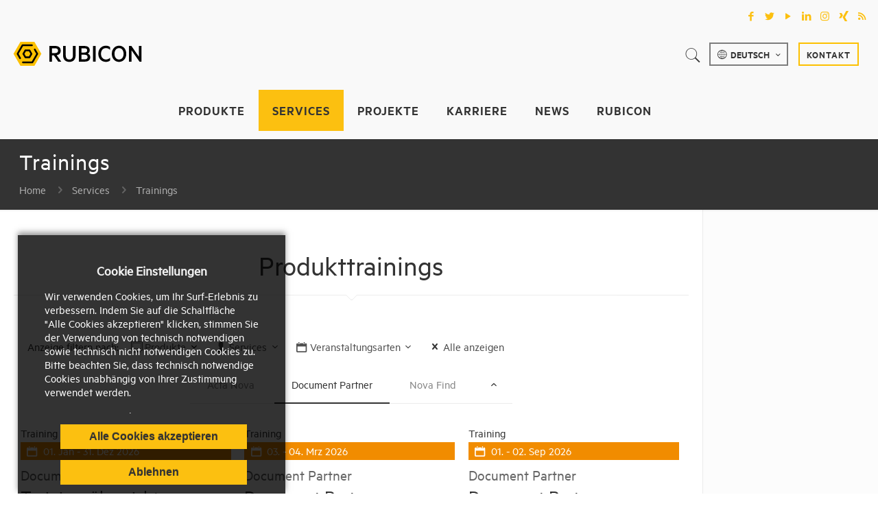

--- FILE ---
content_type: text/html; charset=UTF-8
request_url: https://www.rubicon.eu/services/trainings/?_sfm_produkte=154
body_size: 18119
content:
<!DOCTYPE html>
<html class="no-js" lang="de-DE" prefix="og: http://ogp.me/ns#" itemscope itemtype="https://schema.org/WebPage">

<!-- head -->
<head>

<!-- meta -->
<meta charset="UTF-8" />
<meta name="viewport" content="width=device-width, initial-scale=1, maximum-scale=1" />

<link rel="shortcut icon" href="/wp-content/uploads/sites/4/RUBICON.ico" />
<link rel="apple-touch-icon" href="/wp-content/uploads/sites/4/RUBICON.png" />

<!-- wp_head() -->
<title>Trainings | RUBICON IT GmbH</title>
<!-- script | dynamic -->
<script id="mfn-dnmc-config-js">
//<![CDATA[
window.mfn = {mobile_init:1240,nicescroll:30,parallax:"translate3d",responsive:1,retina_js:0};
window.mfn_lightbox = {disable:false,disableMobile:false,title:false,};
window.mfn_sliders = {blog:1000,clients:1000,offer:1000,portfolio:1000,shop:1000,slider:1000,testimonials:1000};
//]]>
</script>
<link rel="alternate" hreflang="de" href="https://www.rubicon.eu/services/trainings/" />
<link rel="alternate" hreflang="en" href="https://www.rubicon.eu/en/services/trainings/" />
<link rel="alternate" hreflang="fr" href="https://www.rubicon.eu/fr/services/formations/" />
<link rel="alternate" hreflang="it" href="https://www.rubicon.eu/it/servizi/formazione/" />

<!-- This site is optimized with the Yoast SEO Premium plugin v8.0 - https://yoast.com/wordpress/plugins/seo/ -->
<link rel="canonical" href="https://www.rubicon.eu/services/trainings/" />
<meta property="og:locale" content="de_DE" />
<meta property="og:type" content="article" />
<meta property="og:title" content="Trainings | RUBICON IT GmbH" />
<meta property="og:url" content="https://www.rubicon.eu/services/trainings/" />
<meta property="og:site_name" content="RUBICON IT GmbH" />
<meta property="article:publisher" content="https://www.facebook.com/rubicon.talents" />
<meta property="article:section" content="Services" />
<meta name="twitter:card" content="summary" />
<meta name="twitter:title" content="Trainings | RUBICON IT GmbH" />
<meta name="twitter:site" content="@rubicon_it" />
<meta name="twitter:creator" content="@rubicon_it" />
<script type='application/ld+json'>{"@context":"https:\/\/schema.org","@type":"Organization","url":"https:\/\/www.rubicon.eu\/","sameAs":["https:\/\/www.facebook.com\/rubicon.talents","https:\/\/www.linkedin.com\/company\/rubicon-it-gmbh","https:\/\/www.youtube.com\/user\/rubiconINFO","https:\/\/twitter.com\/rubicon_it"],"@id":"https:\/\/www.rubicon.eu\/#organization","name":"RUBICON IT GmbH","logo":"https:\/\/www-rubicon-eu-fqa.int.rubicon-it.com\/wp-content\/uploads\/sites\/4\/RUBICON.svg"}</script>
<!-- / Yoast SEO Premium plugin. -->

<link rel="alternate" type="application/rss+xml" title="RUBICON IT GmbH &raquo; Feed" href="https://www.rubicon.eu/feed/" />
		<script type="text/javascript">
			window._wpemojiSettings = {"baseUrl":"https:\/\/s.w.org\/images\/core\/emoji\/12.0.0-1\/72x72\/","ext":".png","svgUrl":false,"svgExt":".svg","source":{"concatemoji":"https:\/\/www.rubicon.eu\/wp-includes\/js\/wp-emoji-release.min.js?ver=5.2.21"}};
			!function(e,a,t){var n,r,o,i=a.createElement("canvas"),p=i.getContext&&i.getContext("2d");function s(e,t){var a=String.fromCharCode;p.clearRect(0,0,i.width,i.height),p.fillText(a.apply(this,e),0,0);e=i.toDataURL();return p.clearRect(0,0,i.width,i.height),p.fillText(a.apply(this,t),0,0),e===i.toDataURL()}function c(e){var t=a.createElement("script");t.src=e,t.defer=t.type="text/javascript",a.getElementsByTagName("head")[0].appendChild(t)}for(o=Array("flag","emoji"),t.supports={everything:!0,everythingExceptFlag:!0},r=0;r<o.length;r++)t.supports[o[r]]=function(e){if(!p||!p.fillText)return!1;switch(p.textBaseline="top",p.font="600 32px Arial",e){case"flag":return s([55356,56826,55356,56819],[55356,56826,8203,55356,56819])?!1:!s([55356,57332,56128,56423,56128,56418,56128,56421,56128,56430,56128,56423,56128,56447],[55356,57332,8203,56128,56423,8203,56128,56418,8203,56128,56421,8203,56128,56430,8203,56128,56423,8203,56128,56447]);case"emoji":return!s([55357,56424,55356,57342,8205,55358,56605,8205,55357,56424,55356,57340],[55357,56424,55356,57342,8203,55358,56605,8203,55357,56424,55356,57340])}return!1}(o[r]),t.supports.everything=t.supports.everything&&t.supports[o[r]],"flag"!==o[r]&&(t.supports.everythingExceptFlag=t.supports.everythingExceptFlag&&t.supports[o[r]]);t.supports.everythingExceptFlag=t.supports.everythingExceptFlag&&!t.supports.flag,t.DOMReady=!1,t.readyCallback=function(){t.DOMReady=!0},t.supports.everything||(n=function(){t.readyCallback()},a.addEventListener?(a.addEventListener("DOMContentLoaded",n,!1),e.addEventListener("load",n,!1)):(e.attachEvent("onload",n),a.attachEvent("onreadystatechange",function(){"complete"===a.readyState&&t.readyCallback()})),(n=t.source||{}).concatemoji?c(n.concatemoji):n.wpemoji&&n.twemoji&&(c(n.twemoji),c(n.wpemoji)))}(window,document,window._wpemojiSettings);
		</script>
		<style type="text/css">
img.wp-smiley,
img.emoji {
	display: inline !important;
	border: none !important;
	box-shadow: none !important;
	height: 1em !important;
	width: 1em !important;
	margin: 0 .07em !important;
	vertical-align: -0.1em !important;
	background: none !important;
	padding: 0 !important;
}
</style>
	<link rel='stylesheet' id='wp-block-library-css'  href='https://www.rubicon.eu/wp-includes/css/dist/block-library/style.min.css?ver=5.2.21' type='text/css' media='all' />
<link rel='stylesheet' id='cookie-notice-front-css'  href='https://www.rubicon.eu/wp-content/plugins/cookie-notice/css/front.min.css?ver=5.2.21' type='text/css' media='all' />
<link rel='stylesheet' id='rs-plugin-settings-css'  href='https://www.rubicon.eu/wp-content/plugins/revslider/public/assets/css/settings.css?ver=5.4.7.1' type='text/css' media='all' />
<style id='rs-plugin-settings-inline-css' type='text/css'>
#rs-demo-id {}
</style>
<link rel='stylesheet' id='turbo-widgets-css'  href='https://www.rubicon.eu/wp-content/plugins/turbo-widgets/public/css/turbo-widgets-public.css?ver=2.0.0' type='text/css' media='all' />
<link rel='stylesheet' id='wpml-legacy-vertical-list-0-css'  href='//www.rubicon.eu/wp-content/plugins/sitepress-multilingual-cms/templates/language-switchers/legacy-list-vertical/style.css?ver=1' type='text/css' media='all' />
<style id='wpml-legacy-vertical-list-0-inline-css' type='text/css'>
.wpml-ls-statics-shortcode_actions{background-color:#ffffff;}.wpml-ls-statics-shortcode_actions, .wpml-ls-statics-shortcode_actions .wpml-ls-sub-menu, .wpml-ls-statics-shortcode_actions a {border-color:#cdcdcd;}.wpml-ls-statics-shortcode_actions a {color:#444444;background-color:#ffffff;}.wpml-ls-statics-shortcode_actions a:hover,.wpml-ls-statics-shortcode_actions a:focus {color:#000000;background-color:#eeeeee;}.wpml-ls-statics-shortcode_actions .wpml-ls-current-language>a {color:#444444;background-color:#ffffff;}.wpml-ls-statics-shortcode_actions .wpml-ls-current-language:hover>a, .wpml-ls-statics-shortcode_actions .wpml-ls-current-language>a:focus {color:#000000;background-color:#eeeeee;}
</style>
<link rel='stylesheet' id='search-filter-plugin-styles-css'  href='https://www.rubicon.eu/wp-content/plugins/search-filter-pro/public/assets/css/search-filter.min.css?ver=2.4.0' type='text/css' media='all' />
<link rel='stylesheet' id='style-css'  href='https://www.rubicon.eu/wp-content/themes/betheme-child/style.css?ver=20.9.3' type='text/css' media='all' />
<link rel='stylesheet' id='mfn-base-css'  href='https://www.rubicon.eu/wp-content/themes/betheme/css/base.css?ver=20.9.3' type='text/css' media='all' />
<link rel='stylesheet' id='mfn-layout-css'  href='https://www.rubicon.eu/wp-content/themes/betheme/css/layout.css?ver=20.9.3' type='text/css' media='all' />
<link rel='stylesheet' id='mfn-shortcodes-css'  href='https://www.rubicon.eu/wp-content/themes/betheme/css/shortcodes.css?ver=20.9.3' type='text/css' media='all' />
<link rel='stylesheet' id='mfn-animations-css'  href='https://www.rubicon.eu/wp-content/themes/betheme/assets/animations/animations.min.css?ver=20.9.3' type='text/css' media='all' />
<link rel='stylesheet' id='mfn-jquery-ui-css'  href='https://www.rubicon.eu/wp-content/themes/betheme/assets/ui/jquery.ui.all.css?ver=20.9.3' type='text/css' media='all' />
<link rel='stylesheet' id='mfn-jplayer-css'  href='https://www.rubicon.eu/wp-content/themes/betheme/assets/jplayer/css/jplayer.blue.monday.css?ver=20.9.3' type='text/css' media='all' />
<link rel='stylesheet' id='mfn-responsive-css'  href='https://www.rubicon.eu/wp-content/themes/betheme/css/responsive.css?ver=20.9.3' type='text/css' media='all' />
<link rel='stylesheet' id='mfn-style-static-css'  href='https://www.rubicon.eu/wp-content/themes/betheme/style-static.css?ver=20.9.3' type='text/css' media='all' />
<link rel='stylesheet' id='static-style-css'  href='https://www.rubicon.eu/wp-content/themes/betheme-child/style-static.css?ver=5.2.21' type='text/css' media='all' />
<link rel='stylesheet' id='parent-style-css'  href='https://www.rubicon.eu/wp-content/themes/betheme/style.css?ver=5.2.21' type='text/css' media='all' />
<link rel='stylesheet' id='child-style-css'  href='https://www.rubicon.eu/wp-content/themes/betheme-child/style.css?ver=20.9.3' type='text/css' media='all' />
<link rel='stylesheet' id='sib-front-css-css'  href='https://www.rubicon.eu/wp-content/plugins/mailin/css/mailin-front.css?ver=5.2.21' type='text/css' media='all' />
<script type='text/javascript' src='https://www.rubicon.eu/wp-includes/js/jquery/jquery.js?ver=1.12.4-wp'></script>
<script type='text/javascript' src='https://www.rubicon.eu/wp-includes/js/jquery/jquery-migrate.min.js?ver=1.4.1'></script>
<script type='text/javascript'>
/* <![CDATA[ */
var cnArgs = {"ajaxurl":"https:\/\/www.rubicon.eu\/wp-admin\/admin-ajax.php","hideEffect":"none","onScroll":"no","onScrollOffset":"100","cookieName":"cookie_notice_accepted","cookieValue":"true","cookieTime":"15811200","cookiePath":"\/","cookieDomain":"www.rubicon.eu","redirection":"1","cache":"1","refuse":"yes","revoke_cookies":"1","revoke_cookies_opt":"manual","secure":"1"};
/* ]]> */
</script>
<script type='text/javascript' src='https://www.rubicon.eu/wp-content/plugins/cookie-notice/js/front.min.js?ver=1.2.46'></script>
<script type='text/javascript' src='https://www.rubicon.eu/wp-content/plugins/revslider/public/assets/js/jquery.themepunch.tools.min.js?ver=5.4.7.1'></script>
<script type='text/javascript' src='https://www.rubicon.eu/wp-content/plugins/revslider/public/assets/js/jquery.themepunch.revolution.min.js?ver=5.4.7.1'></script>
<script type='text/javascript' src='https://www.rubicon.eu/wp-content/plugins/turbo-widgets/public/js/turbo-widgets-public.js?ver=2.0.0'></script>
<script type='text/javascript'>
/* <![CDATA[ */
var SF_LDATA = {"ajax_url":"https:\/\/www.rubicon.eu\/wp-admin\/admin-ajax.php","home_url":"https:\/\/www.rubicon.eu\/"};
/* ]]> */
</script>
<script type='text/javascript' src='https://www.rubicon.eu/wp-content/plugins/search-filter-pro/public/assets/js/search-filter-build.min.js?ver=2.4.0'></script>
<script type='text/javascript' src='https://www.rubicon.eu/wp-content/plugins/search-filter-pro/public/assets/js/chosen.jquery.min.js?ver=2.4.0'></script>
<script type='text/javascript'>
/* <![CDATA[ */
var sibErrMsg = {"invalidMail":"Please fill out valid email address","requiredField":"Please fill out required fields","invalidDateFormat":"Please fill out valid date format","invalidSMSFormat":"Please fill out valid phone number"};
var ajax_sib_front_object = {"ajax_url":"https:\/\/www.rubicon.eu\/wp-admin\/admin-ajax.php","ajax_nonce":"57995ca3a1","flag_url":"https:\/\/www.rubicon.eu\/wp-content\/plugins\/mailin\/img\/flags\/"};
/* ]]> */
</script>
<script type='text/javascript' src='https://www.rubicon.eu/wp-content/plugins/mailin/js/mailin-front.js?ver=1685017219'></script>
<link rel='https://api.w.org/' href='https://www.rubicon.eu/wp-json/' />
<link rel="alternate" type="application/json+oembed" href="https://www.rubicon.eu/wp-json/oembed/1.0/embed?url=https%3A%2F%2Fwww.rubicon.eu%2Fservices%2Ftrainings%2F" />
<link rel="alternate" type="text/xml+oembed" href="https://www.rubicon.eu/wp-json/oembed/1.0/embed?url=https%3A%2F%2Fwww.rubicon.eu%2Fservices%2Ftrainings%2F&#038;format=xml" />
<meta name="generator" content="WPML ver:3.9.4 stt:1,4,3,27;" />
<!-- style | custom font -->
<style id="mfn-dnmc-font-css">
@font-face{font-family:"Metric Regular";src:url("/wp-content/uploads/sites/4/MetricWeb-Regular.woff") format("woff"),url("/wp-content/uploads/sites/4/MetricWeb-Regular.ttf") format("truetype");font-weight:normal;font-style:normal}
</style>
<!-- style | custom font 2 -->
<style id="mfn-dnmc-font2-css">
@font-face{font-family:"Metric Semibold";src:url("/wp-content/uploads/sites/4/MetricWeb-Semibold.woff") format("woff"),url("/wp-content/uploads/sites/4/MetricWeb-Semibold.ttf") format("truetype");font-weight:normal;font-style:normal}
</style>
<!-- style | dynamic -->
<style id="mfn-dnmc-style-css">

</style>
<!-- style | custom css | theme options -->
<style id="mfn-dnmc-theme-css">
/* Events - Voraussetzungen */
.event-data + .voraussetzungen {
margin-top: 1em;
}
/* Cookie Notice */
/*
#cookie-notice {
    padding: 1em;
    box-sizing: border-box;
    box-shadow: 0px -4px 8px 0px rgba(50, 50, 50, 0.5);
}
#cookie-notice .cookie-notice-container {
    max-width: 80%;
    margin: 0 auto;
}
#cookie-notice .cookie-notice-container #cn-notice-text {
    padding: 2em 5em;
    display: block;
}
#cookie-notice h4 {
    color: #f2f2f2;
    font-weight: bold;
}
#cookie-notice p {
    font-size: 17px;
    text-align: left;
}
#cn-notice-text a,
#cn-notice-text a:hover,
#cn-notice-text a:visited {
    color: #fcc010;
    white-space: nowrap;
}
#cookie-notice .cookie-notice-container .button.cn-button,
.cn-revoke-cookie.button.cn-button {
    background-color: #fcc010;
    background-image: none;
    font-size: 16px;
    color: #333;
    padding: 0.5em;
    font-weight: bold;
}
#cn-accept-cookie,
#cn-refuse-cookie {
    width: 10em;
}
#cookie-notice .cookie-notice-container .button.cn-button.cn-settings {
    margin: 0;
    padding: 0.3em 0.8em 0.3em 0;
}
a.button.cn-settings .button_icon {
    padding: 0;
}
.cookies-revoke #cookie-notice {
    top: 0;
}
.cookies-revoke .cookie-notice-container {
    max-width: 50%;
}
.cookies-revoke .cn-settings {
    display: none;
}
@media only screen and (max-width: 767px)
{
    #cookie-notice {
        padding: 0em;
    }
    #cookie-notice .cookie-notice-container {
        max-width: 100%;
        margin: 0;
        padding: 0;
    }
    #cookie-notice .cookie-notice-container #cn-notice-text {
        padding: 0.5em 1em;
    }
    #cookie-notice h4 {
        margin: 0 0 0.3em;
    }
    #cookie-notice p {
        font-size: 15px;
        margin: 0 0 7px;
    }
    #cookie-notice .cookie-notice-container .button.cn-button,
    .cn-revoke-cookie.button.cn-button {
        margin-bottom: 0.5em;
        font-size: 14px;
    }
}
*/

/* versteckt die Falle für Roboter in Formularen */
#wdform_7_element4000,
label[for="wdform_7_element4000"],
#wdform_7_element4001,
label[for="wdform_7_element4001"],
#wdform_7_element4002,
label[for="wdform_7_element4002"] {
  border: 0;
  clip: rect(0, 0, 0, 0);
  height: 1px;
  margin: -1px;
  overflow: hidden;
  padding: 0;
  position: absolute;
  white-space: nowrap;
  width: 1px;
}
/* frame for images */
.image_frame {
    border-color: #ebebeb;
    border-width: 4px;
}

/* hide Nova Find subpages from sidebar menu */
.page-id-265 .sidebar a[href*="/nova-find/tutorials/"],
.parent-pageid-265 .sidebar a[href*="/nova-find/tutorials/"],
.page-id-265 .sidebar a[href*="/nova-find/jetzt/"],
.parent-pageid-265 .sidebar a[href*="/nova-find/jetzt/"],
.page-id-265 .sidebar a[href*="/nova-find/systemvoraussetzungen/"],
.parent-pageid-265 .sidebar a[href*="/nova-find/systemvoraussetzungen/"],
.page-id-4586 .sidebar a[href*="/nova-find/system-requirements/"],
.parent-pageid-4586 .sidebar a[href*="/nova-find/system-requirements/"],
.page-id-4567 .sidebar a[href*="/nova-find/configuration-systeme/"],
.parent-pageid-4567 .sidebar a[href*="/nova-find/configuration-systeme/"],
.page-id-6934 .sidebar a[href*="/nova-find/requisiti-di-sistema/"],
.parent-pageid-6934 .sidebar a[href*="/nova-find/requisiti-di-sistema/"],
.page-id-265 .sidebar a[href*="/nova-find/nutzungsbedingungen/"],
.parent-pageid-265 a[href*="/nova-find/nutzungsbedingungen/"],
.page-id-265 .sidebar a[href*="/nova-find/podcast-kinder/"],
.parent-pageid-265 .sidebar a[href*="/nova-find/podcast-kinder/"] {
display:none;
}
/* hide Microtrainings from sidebar menu in Nova  Find */
.page-id-42 .sidebar .widget_mfn_menu relations > .menu > li > a[href*="/acta-nova/microtrainings/"],
.parent-pageid-42 .sidebar  .widget_mfn_menu relations > .menu > li > a[href*="/acta-nova/microtrainings/"] {
display:none;
}
/* hide WPF Landingpage from sidebar menu in Acta Nova  */
.page-id-4586 .sidebar .widget_mfn_menu relations > .menu > li > a[href*="/nova-find/world-passenger-festival-nova-find-space/"],
.parent-pageid-4586 .sidebar a[href*="/nova-find/world-passenger-festival-nova-find-space/"],
.page-id-12417 .sidebar a[href*="/nova-find/world-passenger-festival-nova-find-space/"],
.page-id-4586 .sidebar a[href*="/nova-find/world-passenger-festival-nova-find-space/"] {
display:none;
}
/* hide E-Akte Landingpage from sidebar menu in Acta Nova  */
.page-id-42 .sidebar a[href*="/acta-nova/e-akte/"],
.parent-pageid-42 .sidebar a[href*="/acta-nova/e-akte/"],
.parent-pageid-1602 .sidebar a[href*="/acta-nova/e-akte/"]{
display:none;
}

/* Counter on Nova Find pages DE/EN/FR/IT */
.smiirl {
  font-size: 1.5em;
  font-weight: bold;
  line-height: 1.2;
}
#numberField {
  color: #e8524b;
}
/* Counter END */
#Top_bar .menu{ text-transform: uppercase; }
#Top_bar .menu > li > a span:not(.description) { padding: 7px 10px 0 20px; }
#Top_bar .search_wrapper input[type="text"] { color:#000; border-color:#333!important }
#Top_bar .search_wrapper .icon_close { color: #333; font-weight: 5px;}
#Top_bar .search_wrapper .icon_search { color: #333; }

#Top_bar a#search_button{ top:15px;font-family: "Metric Semibold", Arial, Tahoma, sans-serif; color:#333333;font-size:28px; }
#Top_bar a:hover#search_button{color:#fcc010; }

#Top_bar .wpml-languages{ margin:10px 10px 0 0;font-size:14px;line-height:21px; border-radius: 0px; }
#Top_bar .wpml-languages a.active { padding:5px 6px 15px 10px;height:10px;border:2px solid rgba(3,3,3,.5);border-radius: 0px; font-size:14px;font-family: "Metric Semibold", Arial, Tahoma, sans-serif; color:#333333;text-transform: uppercase; }
#Top_bar .wpml-languages a.active i{ color:#333333; border-radius: 0px;}
#Top_bar .wpml-languages a.active i.icon-globe-line{margin: 0 5px 0 0;}
#Top_bar .wpml-languages ul.wpml-lang-dropdown { -webkit-border-radius:0 0 0px 0px;border-radius:0 0 0px 0px;border-width:0 2px 2px;border-style:solid;border-color:rgba(3,3,3,.5); }
#Top_bar .wpml-languages ul.wpml-lang-dropdown li a{ font-size:14px;font-family: "Metric Semibold", Arial, Tahoma, sans-serif; color:#333333;text-transform: uppercase; }
#Top_bar .wpml-languages.enabled:hover a.active {border-radius: 0px; }

#Top_bar a.action_button{border:solid 2px rgba(252,192,0,1); margin:0 5px; top:10px!important }
a.action_button{display:block; padding:5px 10px 4px 10px; line-height:21px; color:#333; font-size:14px; font-family: "Metric Semibold", Arial, Tahoma, sans-serif; float:left; position:relative; box-sizing:border-box; overflow:hidden}
a.action_button:hover{text-decoration:none; background-color: rgba(252,192,0,0.3);}

#Top_bar.is-sticky { height:65px }
#Top_bar.is-sticky .top_bar_right { top:-6px; }
.logo-no-sticky-padding #Top_bar.is-sticky #logo{padding:4px 0 0 0!important}

.header-classic #Action_bar .contact_details li,.header-classic #Action_bar .social,.header-classic #Action_bar .social-menu{
padding:12px 0 0 0; 

}

#Subheader ul.breadcrumbs li span{ margin:0 5px; }

.relations .menu{ padding-bottom: 15px; }

#cookie-notice .button.bootstrap{ background-color:#666; background-image:-moz-linear-gradient(top,#666,#333);background-image:-webkit-gradient(linear,0 0,0 100%,from(#666),to(#333));background-image:-webkit-linear-gradient(top,#666,#333);background-image:-o-linear-gradient(top,#666,#333);background-image:linear-gradient(to bottom,#666,#333); }

#Footer .footer_copy{border-top:1px solid rgba(255,255,255,.1); background-color:white; color:#333; }
#Footer .footer_copy .social li a{color:#fcc010;}
#Footer .footer_copy .social li a:hover{color:#fcc010;}
.widget_archive ul,.widget_nav_menu ul{list-style-type:square;padding:5px 10px 5px 30px;background:rgba(0,0,0,0)}
#menu-footer-produkte{ list-style-type: none; padding:5px; }
#menu-footer-products{ list-style-type: none; padding:5px; }
#menu-footer-produits{ list-style-type: none; padding:5px; }
#menu-footer-prodotti{ list-style-type: none; padding:5px; }


.get_in_touch,.get_in_touch a,.get_in_touch h3,.get_in_touch ul,.infobox,.infobox a,.infobox h3,.infobox ul{color:#2e2e2e !important}
.widget{padding-bottom:70px;margin-bottom:30px;position:relative}
.infobox span.button_label { color: #ffffff; }

.post-nav {  display: none; }
.post-header {  display: none; }
div.section.section-post-header div.section_wrapper.clearfix div.column.one.single-photo-wrapper.image {  display: none; }

.image_frame .image_wrapper .mask,.edd_download_image:after{-webkit-box-shadow:none;;box-shadow:none; }

.hr_color { color: #2c3e50; background: #2c3e50; margin-top: 10px; }

a.button:hover { opacity: 0.85; filter: alpha(opacity=85); }

.akkordeonAN .question.active .title { color: #c2cf00; }
.akkordeonDP .question.active .title { color: #f18c00; }
.akkordeonAN .question .title, .akkordeonDP .question .title{ font-size: 25px; line-height: 25px; font-weight: 300; letter-spacing: 0px; }
.akkordeonAN .question.active .title > .acc-icon-plus, .akkordeonAN .question.active .title > .acc-icon-minus, .akkordeonDP .question.active .title > .acc-icon-plus, .akkordeonDP .question.active .title > .acc-icon-minus{ color:#cccccc; }
.style-simple .akkordeonAN .question::after, .style-simple .akkordeonDP .question::after{ background-color: #cccccc; }

.fm-form-container .fm-form .fm-message.fm-notice-success {

    border: 1px solid #fcc010 !important;
background-color: #f9f9f9 !important;
}


#tagcloud{font-size: 100%;width:auto;background-color:#fff;margin:1em 1em 0 1em;border:2px dotted #ddd;padding:2em;line-height:2.4em;word-spacing:normal;letter-spacing:normal;text-transform:none;text-align:justify;text-indent:0}
.tagcloud1{padding:0;position:relative;font-size:1.0em;color:#f6e9f2;z-index:10}
.tagcloud2{padding:0;position:relative;font-size:1.4em;color:#efd3e2;z-index:9}
.tagcloud3{padding:0;position:relative;font-size:1.8em;color:#e7bdd3;z-index:8}
.tagcloud4{padding:0;position:relative;font-size:2.2em;color:#dea7c6;z-index:7}
.tagcloud5{padding:0;position:relative;font-size:2.6em;color:#d591b8;z-index:6}
.tagcloud6{padding:0;position:relative;font-size:3.0em;color:#ce7caa;z-index:5}
.tagcloud7{padding:0;position:relative;font-size:3.3em;color:#c7669c;z-index:4}
.tagcloud8{padding:0;position:relative;font-size:3.6em;color:#be508d;z-index:3}
.tagcloud9{padding:0;position:relative;font-size:3.9em;color:#b63a80;z-index:2}
.tagcloud10{padding:0;position:relative;font-size:4.5em;color:#ad2371;z-index:0}

.tagcloud11{padding:0;position:relative;font-size:1.0em;color:#e5eef5;z-index:10}
.tagcloud12{padding:0;position:relative;font-size:1.4em;color:#ccdcec;z-index:9}
.tagcloud13{padding:0;position:relative;font-size:1.8em;color:#b2cae2;z-index:8}
.tagcloud14{padding:0;position:relative;font-size:2.2em;color:#98b9d8;z-index:7}
.tagcloud15{padding:0;position:relative;font-size:2.6em;color:#80a7ce;z-index:6}
.tagcloud16{padding:0;position:relative;font-size:3.0em;color:#6696c6;z-index:5}
.tagcloud17{padding:0;position:relative;font-size:3.3em;color:#4d84ba;z-index:4}
.tagcloud18{padding:0;position:relative;font-size:3.6em;color:#3474b1;z-index:3}
.tagcloud19{padding:0;position:relative;font-size:3.9em;color:#1962a7;z-index:2}
.tagcloud20{padding:0;position:relative;font-size:4.5em;color:#00519c;z-index:0}

.tagcloud21{padding:0;position:relative;font-size:1.0em;color:#f4eaf2;z-index:10}
.tagcloud22{padding:0;position:relative;font-size:1.4em;color:#ead5e6;z-index:9}
.tagcloud23{padding:0;position:relative;font-size:1.8em;color:#dec0d8;z-index:8}
.tagcloud24{padding:0;position:relative;font-size:2.2em;color:#d3abcd;z-index:7}
.tagcloud25{padding:0;position:relative;font-size:2.6em;color:#c696c0;z-index:6}
.tagcloud26{padding:0;position:relative;font-size:3.0em;color:#bb81b4;z-index:5}
.tagcloud27{padding:0;position:relative;font-size:3.3em;color:#b16ba7;z-index:4}
.tagcloud28{padding:0;position:relative;font-size:3.6em;color:#a65799;z-index:3}
.tagcloud29{padding:0;position:relative;font-size:3.9em;color:#9a428e;z-index:2}
.tagcloud30{padding:0;position:relative;font-size:4.5em;color:#902d81;z-index:0}

/* Calendar Voraussetzungen */
.voraussetzungen .icon-info {
margin: 0 0.2em 0 0;
}
/*.voraussetzungen a {
margin: 0 0 0 1.6em;
}*/
/* Portfolio Slider Hover */
.slick-slide .image_links.hover-title a,
.slick-slide .image_links.hover-title a:hover {
color: #333;
line-height: 30px;
padding: 0 0.2em;
box-sizing: border-box;
background: transparent;
}
/* ran an den buerger mobile form DE / EN */
@media only screen and (max-width: 540px)
{
.page-id-6183 .fm-form-container.fm-theme57,
.page-id-10839 .fm-form-container.fm-theme57 {
width: 100%;
}
.page-id-6183 .fm-form-container.fm-theme57 .wdform-page-and-images,
.page-id-10839 .fm-form-container.fm-theme57 .wdform-page-and-images {
display: block !important;
}
.page-id-6183 .g-recaptcha > div,
.page-id-10839 .g-recaptcha > div {
max-width: 100%;
width: 100% !important;
}
.page-id-6183 .citizien-form,
.page-id-10839 .citizien-form {
padding: 0 !important;
}
}
.yt-caption {font-style: italic; margin-top: 10px; text-align: center;}

/* PODCAST Icon */
/* only German */
html:lang(en-US) #Action_bar .contact_details,
html:lang(fr-FR) #Action_bar .contact_details, html:lang(de-DE) #Action_bar .contact_details,
html:lang(it-IT) #Action_bar .contact_details {
  display: none;
}
#Action_bar .column.one {
  display: flex;
  flex-wrap: nowrap;
  justify-content: flex-end;
}
#Action_bar .column.one .slogan {
  background-color: #555;
  padding: 10px 8px 3px;
  border-radius: 0 0 8px 8px;
  margin-right: 12px;
  animation: pulse 2.3s normal ease-in-out 2;
}
#Action_bar .column.one .slogan a {
  display: flex;
  justify-content: flex-end;
  align-items: center;
}
#Action_bar .column.one .slogan a:hover {
  text-decoration: none;
}
#Action_bar .column.one .slogan img {
  width: 1.2em;
  height: auto;
  margin: 0 0.2em 0 0;
}
#Action_bar .column.one .slogan span {
  font-weight: bold;
  color: #fc0;
}
@keyframes pulse {
  0% {
    background-color: #555;
  }
  50% {
    background-color: #eee;
  }
  100% {
    background-color: #555;
  }
}
#menu .menu-main > #menu-item-94.current-menu-ancestor > a > span {
background-color: transparent;
}
@media only screen and (max-width: 767px){
  #Action_bar .column.one .contact_details li.slogan {
  display: block !important;
  position: absolute;
  left: 0;
  top: 0;
  padding: 0.4em !important;
  border-radius: 0 0 8px 0;
  }
}
.youtube-preview a::before {
  display: block;
  content: ' ';
  /* background: none; */
  background: 
    url("https://www.rubicon.eu/wp-content/themes/betheme-child/img/yt-play-dark.png")
    center center no-repeat, linear-gradient(0deg, rgba(255,255,255,0) 80%, rgba(0,0,0,0.2) 100%);
  position: absolute;
  top: 0;
  left: 0;
  right: 0;
  bottom: 0;
  z-index: 100;
}
.youtube-preview a:hover::before {
  background: url("https://www.rubicon.eu/wp-content/themes/betheme-child//img/yt-play-hover.png")
    center center no-repeat, linear-gradient(0deg, rgba(255,255,255,0) 80%, rgba(0,0,0,0.2) 100%);
}
/*.youtube-preview a::after {
  background: url("wp-content/themes/betheme-child/img/yt-fundinfo-icon.png") 0.5em 0.5em no-repeat transparent;
  position: absolute;
  top: 0;
  bottom: 0;
  left: 0;
  right: 0;
  content: ' ';
  z-index: 200;
}*/
.youtube-preview a {
  display: block;
  position: relative;
  border: 1px solid rgba(190, 190, 190, 0.3);
}
.youtube-preview img {
  display: block;
}
</style>
<!-- style | custom css | page options -->
<style id="mfn-dnmc-page-css">
.covid_alert {
  background-color: #eeeeee;
}
.icon-megaphone {
  color: #333333;
}
@media only screen and (max-width: 767px) {
  .covid_alert .icon_box {
    padding: 115px 10px 10px 10px;
  }
  .covid_alert .icon_box .icon_wrapper {
    left: calc(50% - 55px);
  }
}
</style>
<meta name="generator" content="Powered by Slider Revolution 5.4.7.1 - responsive, Mobile-Friendly Slider Plugin for WordPress with comfortable drag and drop interface." />
<script type="text/javascript">function setREVStartSize(e){									
						try{ e.c=jQuery(e.c);var i=jQuery(window).width(),t=9999,r=0,n=0,l=0,f=0,s=0,h=0;
							if(e.responsiveLevels&&(jQuery.each(e.responsiveLevels,function(e,f){f>i&&(t=r=f,l=e),i>f&&f>r&&(r=f,n=e)}),t>r&&(l=n)),f=e.gridheight[l]||e.gridheight[0]||e.gridheight,s=e.gridwidth[l]||e.gridwidth[0]||e.gridwidth,h=i/s,h=h>1?1:h,f=Math.round(h*f),"fullscreen"==e.sliderLayout){var u=(e.c.width(),jQuery(window).height());if(void 0!=e.fullScreenOffsetContainer){var c=e.fullScreenOffsetContainer.split(",");if (c) jQuery.each(c,function(e,i){u=jQuery(i).length>0?u-jQuery(i).outerHeight(!0):u}),e.fullScreenOffset.split("%").length>1&&void 0!=e.fullScreenOffset&&e.fullScreenOffset.length>0?u-=jQuery(window).height()*parseInt(e.fullScreenOffset,0)/100:void 0!=e.fullScreenOffset&&e.fullScreenOffset.length>0&&(u-=parseInt(e.fullScreenOffset,0))}f=u}else void 0!=e.minHeight&&f<e.minHeight&&(f=e.minHeight);e.c.closest(".rev_slider_wrapper").css({height:f})					
						}catch(d){console.log("Failure at Presize of Slider:"+d)}						
					};</script>
		<style type="text/css" id="wp-custom-css">
			.sib-VORNAME-area {width:100% !important}
.sib-NACHNAME-area {width:100% !important}
.sib-UNTERNEHMEN-area {width:100% !important}
.sib-email-area {width:100% !important}
.sib-STRASSE_HAUSNUMMER-area {width:100% !important} 
.sib-POSTLEITZAHL-area {width:100% !important} 
.sib-ORT-area {width:100% !important} 
.sib-default-btn {padding: 17px 30px;; font-size: 18px; background-color: #6a7a1a !important}
.sib-EINGABE-area {width:100% !important}
.sib-NAME-area {width:100% !important}		</style>
			<!-- Podcast -->
	<link rel="alternate" type="application/rss+xml" title="Verlieren ist einfach! Wie geht finden?" href="https://letscast.fm/podcasts/verlieren-ist-einfach-wie-geht-finden-bd119ca8/feed">
</head>

<!-- body -->
<body class="page-template-default page page-id-338 page-child parent-pageid-36 cookies-not-set  with_aside aside_right color-custom style-simple button-flat layout-full-width one-page if-border-hide if-caption-on hide-love header-classic header-boxed minimalist-header sticky-header sticky-tb-color ab-show subheader-both-left menu-link-color menuo-right menuo-no-borders menuo-sub-active mm-vertical logo-no-margin logo-no-sticky-padding footer-sliding boxed2fw mobile-tb-hide mobile-side-slide mobile-mini-mr-ll tablet-sticky mobile-sticky be-reg-2093">

	<!-- mfn_hook_top --><!-- mfn_hook_top -->
	
	
	<!-- #Wrapper -->
	<div id="Wrapper">

		
		
		<!-- #Header_bg -->
		<div id="Header_wrapper" >

			<!-- #Header -->
			<header id="Header">
				
	<div id="Action_bar">
		<div class="container">
			<div class="column one">
			
				<ul class="contact_details">
					<li class="slogan"><a href="https://www.nova-find.eu/unser-service/podcast/" target="_blank"><img src="/wp-content/uploads/sites/4/PodcastIcon.svg" alt="Podcast"><span>Podcast</span></a></li>				</ul>
				
				<ul class="social"><li class="facebook"><a target="_blank" href="https://www.facebook.com/rubicon.talents" title="Facebook"><i class="icon-facebook"></i></a></li><li class="twitter"><a target="_blank" href="https://twitter.com/RUBICON_IT" title="Twitter"><i class="icon-twitter"></i></a></li><li class="youtube"><a target="_blank" href="https://www.youtube.com/user/rubiconINFO" title="YouTube"><i class="icon-play"></i></a></li><li class="linkedin"><a target="_blank" href="https://www.linkedin.com/company/rubicon-it-gmbh" title="LinkedIn"><i class="icon-linkedin"></i></a></li><li class="instagram"><a target="_blank" href="https://instagram.com/rubicon_it?igshid=2xx1rzhsdbe3" title="Instagram"><i class="icon-instagram"></i></a></li><li class="xing"><a target="_blank" href="https://www.xing.com/companies/rubiconitgmbh" title="Xing"><i class="icon-xing"></i></a></li><li class="rss"><a target="_blank" href="https://www.rubicon.eu/feed/" title="RSS"><i class="icon-rss"></i></a></li></ul>
			</div>
		</div>
	</div>


<!-- .header_placeholder 4sticky  -->
<div class="header_placeholder"></div>

<div id="Top_bar" class="loading">

	<div class="container">
		<div class="column one">
		
			<div class="top_bar_left clearfix">
			
				<!-- Logo -->
				<div class="logo"><a id="logo" href="https://www.rubicon.eu" title="RUBICON IT GmbH" data-height="35" data-padding="25"><img class="logo-main scale-with-grid svg" src="/wp-content/uploads/sites/4/RUBICON-IT-GmbH.svg" data-retina="" data-height="" alt="" width="200px"/><img class="logo-sticky scale-with-grid svg" src="/wp-content/uploads/sites/4/RUBICON-IT-GmbH.svg" data-retina="" data-height="" alt="" width="200px"/><img class="logo-mobile scale-with-grid svg" src="/wp-content/uploads/sites/4/RUBICON-IT-GmbH.svg" data-retina="" data-height="" alt="" width="200px"/><img class="logo-mobile-sticky scale-with-grid svg" src="/wp-content/uploads/sites/4/RUBICON-IT-GmbH.svg" data-retina="" data-height="" alt="" width="200px"/></a></div>			
				<div class="menu_wrapper">
					<nav id="menu"><ul id="menu-main" class="menu menu-main"><li id="menu-item-98" class="menu-item menu-item-type-post_type menu-item-object-page menu-item-has-children"><a href="https://www.rubicon.eu/produkte/"><span>Produkte</span></a>
<ul class="sub-menu">
	<li id="menu-item-332" class="menu-item menu-item-type-post_type menu-item-object-page"><a href="https://www.rubicon.eu/produkte/acta-nova/"><span>Acta Nova</span></a></li>
	<li id="menu-item-157" class="menu-item menu-item-type-post_type menu-item-object-page"><a href="https://www.rubicon.eu/produkte/document-partner/"><span>Document Partner</span></a></li>
	<li id="menu-item-14112" class="menu-item menu-item-type-custom menu-item-object-custom"><a target="_blank" href="https://www.nova-find.eu/"><span>Nova Find</span></a></li>
	<li id="menu-item-13047" class="menu-item menu-item-type-custom menu-item-object-custom"><a target="_blank" href="https://about.signpath.io"><span>SignPath</span></a></li>
	<li id="menu-item-19833" class="menu-item menu-item-type-post_type menu-item-object-page"><a href="https://www.rubicon.eu/produkte/tim-bilda/"><span>Tim Bilda</span></a></li>
</ul>
</li>
<li id="menu-item-97" class="menu-item menu-item-type-post_type menu-item-object-page current-page-ancestor current-menu-ancestor current-menu-parent current-page-parent current_page_parent current_page_ancestor menu-item-has-children"><a href="https://www.rubicon.eu/services/"><span>Services</span></a>
<ul class="sub-menu">
	<li id="menu-item-16193" class="menu-item menu-item-type-post_type menu-item-object-page"><a href="https://www.rubicon.eu/services/softwareentwicklung/"><span>Software Entwicklung</span></a></li>
	<li id="menu-item-342" class="menu-item menu-item-type-post_type menu-item-object-page"><a href="https://www.rubicon.eu/services/professional-services/"><span>Professional Services</span></a></li>
	<li id="menu-item-343" class="menu-item menu-item-type-post_type menu-item-object-page"><a href="https://www.rubicon.eu/services/managed-services/"><span>Managed Services</span></a></li>
	<li id="menu-item-341" class="menu-item menu-item-type-post_type menu-item-object-page current-menu-item page_item page-item-338 current_page_item"><a href="https://www.rubicon.eu/services/trainings/"><span>Trainings</span></a></li>
</ul>
</li>
<li id="menu-item-4801" class="menu-item menu-item-type-post_type menu-item-object-page menu-item-has-children"><a href="https://www.rubicon.eu/projekte/"><span>Projekte</span></a>
<ul class="sub-menu">
	<li id="menu-item-4802" class="menu-item menu-item-type-post_type menu-item-object-page"><a href="https://www.rubicon.eu/projekte/referenzen/"><span>Referenzliste</span></a></li>
	<li id="menu-item-4803" class="menu-item menu-item-type-post_type menu-item-object-page"><a href="https://www.rubicon.eu/projekte/"><span>Projektberichte</span></a></li>
</ul>
</li>
<li id="menu-item-11969" class="menu-item menu-item-type-custom menu-item-object-custom"><a target="_blank" href="https://karriere-bei.rubicon.eu/"><span>Karriere</span></a></li>
<li id="menu-item-94" class="menu-item menu-item-type-post_type menu-item-object-page"><a href="https://www.rubicon.eu/rubicon-blog/"><span>News</span></a></li>
<li id="menu-item-95" class="menu-item menu-item-type-post_type menu-item-object-page menu-item-has-children"><a href="https://www.rubicon.eu/rubicon/"><span>RUBICON</span></a>
<ul class="sub-menu">
	<li id="menu-item-3590" class="menu-item menu-item-type-post_type menu-item-object-page"><a href="https://www.rubicon.eu/rubicon/"><span>Das Unternehmen</span></a></li>
	<li id="menu-item-158" class="menu-item menu-item-type-custom menu-item-object-custom"><a href="/kalender/"><span>Kalender</span></a></li>
	<li id="menu-item-101" class="menu-item menu-item-type-post_type menu-item-object-page"><a href="https://www.rubicon.eu/rubicon/partner/"><span>Partner</span></a></li>
	<li id="menu-item-3335" class="menu-item menu-item-type-post_type menu-item-object-page"><a href="https://www.rubicon.eu/rubicon/zertifizierungen/"><span>Zertifizierungen</span></a></li>
</ul>
</li>
</ul></nav><a class="responsive-menu-toggle " href="#"><i class="icon-menu-fine"></i></a>					
				</div>			
				
				<div class="secondary_menu_wrapper">
					<!-- #secondary-menu -->
									</div>
				
				<div class="banner_wrapper">
									</div>
				
				<div class="search_wrapper">
					<!-- #searchform -->
					
					
<form method="get" id="searchform" action="https://www.rubicon.eu/">
						
		
	<i class="icon_search icon-search-fine"></i>
	<a href="#" class="icon_close"><i class="icon-cancel-fine"></i></a>
	
	<input type="text" class="field" name="s" placeholder="Enter your search" />			
	<input type="submit" class="submit" value="" style="display:none;" />
	
</form>					
				</div>				
				
			</div>
			
			<div class="top_bar_right"><div class="top_bar_right_wrapper"><a id="search_button" href="#"><i class="icon-search-fine"></i></a><div class="wpml-languages enabled"><a class="active tooltip" ontouchstart="this.classList.toggle('hover');" data-tooltip="No translations available for this page"><i class="icon-globe-line"></i>Deutsch<i class="icon-down-open-mini"></i></a><ul class="wpml-lang-dropdown"><li><a href="https://www.rubicon.eu/en/services/trainings/">English</a></li><li><a href="https://www.rubicon.eu/fr/services/formations/">Français</a></li><li><a href="https://www.rubicon.eu/it/servizi/formazione/">Italiano</a></li></ul></div><a  href="https://www.rubicon.eu/kontakt/"  class="menu-item menu-item-type-post_type menu-item-object-page">Kontakt</a>
</div></div>			
		</div>
	</div>
</div>							</header>

			<div id="Subheader" style="padding:16px 16px 16px 16px;"><div class="container"><div class="column one"><h1 class="title">Trainings</h1><ul class="breadcrumbs has-link"><li><a href="https://www.rubicon.eu">Home</a> <span><i class="icon-right-open"></i></span></li><li><a href="https://www.rubicon.eu/services/">Services</a> <span><i class="icon-right-open"></i></span></li><li><a href="https://www.rubicon.eu:443/services/trainings/?_sfm_produkte=154">Trainings</a></li></ul></div></div></div>
		</div>

		
		<!-- mfn_hook_content_before --><!-- mfn_hook_content_before -->	
<!-- #Content -->
<div id="Content">
	<div class="content_wrapper clearfix">

		<!-- .sections_group -->
		<div class="sections_group">
		
			<div class="entry-content" itemprop="mainContentOfPage">
			
				<div class="section mcb-section   "  style="padding-top:30px; padding-bottom:0px; background-color:" ><div class="section_wrapper mcb-section-inner"><div class="wrap mcb-wrap one  valign-top clearfix" style=""  ><div class="mcb-wrap-inner"><div class="column mcb-column one column_fancy_heading "><div class="fancy_heading fancy_heading_line"><h2 class="title">Produkttrainings</h2></div>
</div><div class="column mcb-column one column_content "><div class="the_content"><div class="the_content_wrapper">
<div class="section section-filters">
<div class="section_wrapper clearfix">
<!-- #rubicon filters -->
<div id="Filters" class="column one ">
<ul class="filters_buttons">
<li class="label">Anzeige filtern nach:</li>
<li class="produkte"><a class="open" href="#"><i class="icon-desktop-line"></i>Produkte<i class="icon-down-open-mini" style="color:black"></i></a></li>
<li class="services"><a class="open" href="#"><i class="icon-user"></i>Services<i class="icon-down-open-mini"></i></a></li>
<li class="event-type"><a class="open" href="#"><i class="icon-calendar"></i>Veranstaltungsarten<i class="icon-down-open-mini"></i></a></li>
<li class="label"><i class="icon-cancel"></i><a href="https://www.rubicon.eu/services/trainings/">Alle anzeigen</a><li></ul>
<div class="filters_wrapper" style="display: block">
<ul class="produkte" style="display: inline-block;">
<li><a href="https://www.rubicon.eu/services/trainings/?_sfm_produkte=42">Acta Nova</a></li>
<li class="current-cat"><a href="https://www.rubicon.eu/services/trainings/?_sfm_produkte=154">Document Partner</a></li>
<li><a href="https://www.rubicon.eu/services/trainings/?_sfm_produkte=265">Nova Find</a></li>
<li class="close"><a href="#"><i class="icon-up-open-mini"></i></a></li>
</ul>
<ul class="services" style="display: none;">
<li><a href="https://www.rubicon.eu/services/trainings/?_sfm_services=338">Trainings</a></li>
<li class="close"><a href="#"><i class="icon-up-open-mini"></i></a></li>
</ul>
<ul class="event-type" style="display: none;">
<li><a href="https://www.rubicon.eu/services/trainings/?_sfm_event-type=4">Trainings</a></li>
<li class="close"><a href="#"><i class="icon-up-open-mini"></i></a></li>
</ul>
</div>
</div>
</div>
</div>

<div class="search-filter-results" id="search-filter-results-344"><div class="column_blog">
	<div class="blog_wrapper isotope_wrapper clearfix">
		<div class="posts_group lm_wrapper col-3 grid" style="margin-right: 4px">
				<div class="post-item isotope-item clearfix post type-post status-publish format-standard has-post-thumbnail hentry">
					<div class="image_frame post-photo-wrapper scale-with-grid image" style="margin-bottom:0;">
						<div class="image_wrapper"><a href="https://www.rubicon.eu/rubicon/kalender/document-partner-trainings/"><div class="mask"></div></a></div>
					</div>
					<div class="post-desc-wrapper">
						<div class="post-desc" style="padding:0 0 30px 0 !important;">
<div class="post-head">
	<div class="post-meta clearfix">
Training
	<div style="background-color:#f18c00; color:white; padding-left:5px;">
<i class="icon-calendar"></i>
<span itemprop="startDate" content="2026-01-01T09:00">01. Jan</span> - 
<span itemprop="endDate" content="2026-12-31T17:00">31. Dez 2026</span>
		</div>
	</div>
</div>
<div class="post-title">
<h3 style="color:#666; margin-bottom:0px;">Document Partner</h3>
<h2 class="entry-title" itemprop="headline"><a href="https://www.rubicon.eu/rubicon/kalender/document-partner-trainings/">Trainingsübersicht</a></h2>
</div>
<div class="post-excerpt">
<p>Welche Document Partner Trainings gibt es? Erfahren Sie mehr zu den Inhalten und Voraussetzungen der Trainings.</p>
</div>
					</div>
				</div>
			</div>
				<div class="post-item isotope-item clearfix post type-post status-publish format-standard has-post-thumbnail hentry">
					<div class="image_frame post-photo-wrapper scale-with-grid image" style="margin-bottom:0;">
						<div class="image_wrapper"><a href="https://www.rubicon.eu/rubicon/kalender/document-partner-foundation-level-vorlagendesign-at-2026-03-03/"><div class="mask"></div></a></div>
					</div>
					<div class="post-desc-wrapper">
						<div class="post-desc" style="padding:0 0 30px 0 !important;">
<div class="post-head">
	<div class="post-meta clearfix">
Training
	<div style="background-color:#f18c00; color:white; padding-left:5px;">
<i class="icon-calendar"></i>
<span itemprop="startDate" content="2026-03-03T08:30">03.</span> - 
<span itemprop="endDate" content="2026-03-04T17:00">04. Mrz 2026</span>
		</div>
	</div>
</div>
<div class="post-title">
<h3 style="color:#666; margin-bottom:0px;">Document Partner</h3>
<h2 class="entry-title" itemprop="headline"><a href="https://www.rubicon.eu/rubicon/kalender/document-partner-foundation-level-vorlagendesign-at-2026-03-03/">Document Partner: Foundation Level Vorlagendesign Wien</a></h2>
</div>
<div class="post-excerpt">
<p>Sie lernen in dieser zweitägigen Schulung die Grundlagen und Komponenten von Document Partner kennen. Neben dem Aufbau von Document Partner und der Funktionsweise seiner Komponenten liegt<span class="excerpt-hellip"> […]</span></p>
</div>
					</div>
				</div>
			</div>
				<div class="post-item isotope-item clearfix post type-post status-publish format-standard has-post-thumbnail hentry">
					<div class="image_frame post-photo-wrapper scale-with-grid image" style="margin-bottom:0;">
						<div class="image_wrapper"><a href="https://www.rubicon.eu/rubicon/kalender/document-partner-foundation-level-vorlagendesign-at-2026-09-01/"><div class="mask"></div></a></div>
					</div>
					<div class="post-desc-wrapper">
						<div class="post-desc" style="padding:0 0 30px 0 !important;">
<div class="post-head">
	<div class="post-meta clearfix">
Training
	<div style="background-color:#f18c00; color:white; padding-left:5px;">
<i class="icon-calendar"></i>
<span itemprop="startDate" content="2026-09-01T08:30">01.</span> - 
<span itemprop="endDate" content="2026-09-02T17:00">02. Sep 2026</span>
		</div>
	</div>
</div>
<div class="post-title">
<h3 style="color:#666; margin-bottom:0px;">Document Partner</h3>
<h2 class="entry-title" itemprop="headline"><a href="https://www.rubicon.eu/rubicon/kalender/document-partner-foundation-level-vorlagendesign-at-2026-09-01/">Document Partner: Foundation Level Vorlagendesign Wien</a></h2>
</div>
<div class="post-excerpt">
<p>Sie lernen in dieser zweitägigen Schulung die Grundlagen und Komponenten von Document Partner kennen. Neben dem Aufbau von Document Partner und der Funktionsweise seiner Komponenten liegt<span class="excerpt-hellip"> […]</span></p>
</div>
					</div>
				</div>
			</div>
		</div>
	</div>
</div>
</div>
</div></div></div><div class="column mcb-column one column_placeholder"><div class="placeholder">&nbsp;</div></div></div></div></div></div><div class="section the_content has_content"></div>				
				<div class="section section-page-footer">
					<div class="section_wrapper clearfix">
					
						<div class="column one page-pager">
													</div>
						
					</div>
				</div>
				
			</div>
			
				
		</div>
		
		<!-- .four-columns - sidebar -->
		<div class="sidebar sidebar-1 four columns"><div class="widget-area clearfix lines-hidden"><aside id="wpr_widget-5" class="widget widget_wpr_widget"></aside></div></div>
	</div>
</div>


<!-- mfn_hook_content_after --><!-- mfn_hook_content_after -->
	<!-- #Footer -->
	<footer id="Footer" class="clearfix">

		
		<div class="widgets_wrapper" style="padding:20px 0;"><div class="container"><div class="column one-fifth"><aside id="nav_menu-8" class="widget widget_nav_menu"><div class="menu-footer-impressum-container"><ul id="menu-footer-impressum" class="menu"><li id="menu-item-3425" class="menu-item menu-item-type-post_type menu-item-object-page menu-item-3425"><a href="https://www.rubicon.eu/kontakt/">Kontakt</a></li>
<li id="menu-item-468" class="menu-item menu-item-type-post_type menu-item-object-page menu-item-468"><a href="https://www.rubicon.eu/rubicon/privacy-policy/">Datenschutz</a></li>
<li id="menu-item-467" class="menu-item menu-item-type-post_type menu-item-object-page menu-item-467"><a href="https://www.rubicon.eu/rubicon/impressum/">Impressum</a></li>
</ul></div></aside></div></div></div>
		
			<div class="footer_copy">
				<div class="container">
					<div class="column one">

						<a id="back_to_top" class="button button_js" href=""><i class="icon-up-open-big"></i></a>
						<!-- Copyrights -->
						<div class="copyright">
							© RUBICON IT GmbH						</div>

						<ul class="social"><li class="facebook"><a target="_blank" href="https://www.facebook.com/rubicon.talents" title="Facebook"><i class="icon-facebook"></i></a></li><li class="twitter"><a target="_blank" href="https://twitter.com/RUBICON_IT" title="Twitter"><i class="icon-twitter"></i></a></li><li class="youtube"><a target="_blank" href="https://www.youtube.com/user/rubiconINFO" title="YouTube"><i class="icon-play"></i></a></li><li class="linkedin"><a target="_blank" href="https://www.linkedin.com/company/rubicon-it-gmbh" title="LinkedIn"><i class="icon-linkedin"></i></a></li><li class="instagram"><a target="_blank" href="https://instagram.com/rubicon_it?igshid=2xx1rzhsdbe3" title="Instagram"><i class="icon-instagram"></i></a></li><li class="xing"><a target="_blank" href="https://www.xing.com/companies/rubiconitgmbh" title="Xing"><i class="icon-xing"></i></a></li><li class="rss"><a target="_blank" href="https://www.rubicon.eu/feed/" title="RSS"><i class="icon-rss"></i></a></li></ul>
					</div>
				</div>
			</div>

		
		
	</footer>

</div><!-- #Wrapper -->

<div id="Side_slide" class="right dark" data-width="250"><div class="close-wrapper"><a href="#" class="close"><i class="icon-cancel-fine"></i></a></div><div class="extras"><a  href="https://www.rubicon.eu/kontakt/"  class="menu-item menu-item-type-post_type menu-item-object-page">Kontakt</a>
<div class="extras-wrapper"><a class="icon search" href="#"><i class="icon-search-fine"></i></a><a class="lang-active" href="#">Deutsch<i class="icon-down-open-mini"></i></a></div></div><div class="search-wrapper"><form id="side-form" method="get" action="https://www.rubicon.eu/"><input type="text" class="field" name="s" placeholder="Enter your search" /><input type="submit" class="submit" value="" style="display:none;" /><a class="submit" href="#"><i class="icon-search-fine"></i></a></form></div><div class="lang-wrapper"><ul class="wpml-lang"><li><a href="https://www.rubicon.eu/services/trainings/" class="active">Deutsch</a></li><li><a href="https://www.rubicon.eu/en/services/trainings/" class="">English</a></li><li><a href="https://www.rubicon.eu/fr/services/formations/" class="">Français</a></li><li><a href="https://www.rubicon.eu/it/servizi/formazione/" class="">Italiano</a></li></ul></div><div class="menu_wrapper"></div><ul class="social"><li class="facebook"><a target="_blank" href="https://www.facebook.com/rubicon.talents" title="Facebook"><i class="icon-facebook"></i></a></li><li class="twitter"><a target="_blank" href="https://twitter.com/RUBICON_IT" title="Twitter"><i class="icon-twitter"></i></a></li><li class="youtube"><a target="_blank" href="https://www.youtube.com/user/rubiconINFO" title="YouTube"><i class="icon-play"></i></a></li><li class="linkedin"><a target="_blank" href="https://www.linkedin.com/company/rubicon-it-gmbh" title="LinkedIn"><i class="icon-linkedin"></i></a></li><li class="instagram"><a target="_blank" href="https://instagram.com/rubicon_it?igshid=2xx1rzhsdbe3" title="Instagram"><i class="icon-instagram"></i></a></li><li class="xing"><a target="_blank" href="https://www.xing.com/companies/rubiconitgmbh" title="Xing"><i class="icon-xing"></i></a></li><li class="rss"><a target="_blank" href="https://www.rubicon.eu/feed/" title="RSS"><i class="icon-rss"></i></a></li></ul></div><div id="body_overlay"></div>


<!-- mfn_hook_bottom --><!-- mfn_hook_bottom -->
<!-- wp_footer() -->
<script type='text/javascript' src='https://www.rubicon.eu/wp-includes/js/jquery/ui/core.min.js?ver=1.11.4'></script>
<script type='text/javascript' src='https://www.rubicon.eu/wp-includes/js/jquery/ui/datepicker.min.js?ver=1.11.4'></script>
<script type='text/javascript'>
jQuery(document).ready(function(jQuery){jQuery.datepicker.setDefaults({"closeText":"Schlie\u00dfen","currentText":"Heute","monthNames":["Januar","Februar","M\u00e4rz","April","Mai","Juni","Juli","August","September","Oktober","November","Dezember"],"monthNamesShort":["Jan","Feb","Mrz","Apr","Mai","Jun","Jul","Aug","Sep","Okt","Nov","Dez"],"nextText":"Weiter","prevText":"Vorherige","dayNames":["Sonntag","Montag","Dienstag","Mittwoch","Donnerstag","Freitag","Samstag"],"dayNamesShort":["So","Mo","Di","Mi","Do","Fr","Sa"],"dayNamesMin":["S","M","D","M","D","F","S"],"dateFormat":"d. MM yy","firstDay":1,"isRTL":false});});
</script>
<script type='text/javascript' src='https://www.rubicon.eu/wp-includes/js/jquery/ui/widget.min.js?ver=1.11.4'></script>
<script type='text/javascript' src='https://www.rubicon.eu/wp-includes/js/jquery/ui/mouse.min.js?ver=1.11.4'></script>
<script type='text/javascript' src='https://www.rubicon.eu/wp-includes/js/jquery/ui/sortable.min.js?ver=1.11.4'></script>
<script type='text/javascript' src='https://www.rubicon.eu/wp-includes/js/jquery/ui/tabs.min.js?ver=1.11.4'></script>
<script type='text/javascript' src='https://www.rubicon.eu/wp-includes/js/jquery/ui/accordion.min.js?ver=1.11.4'></script>
<script type='text/javascript' src='https://www.rubicon.eu/wp-content/themes/betheme/js/plugins.js?ver=20.9.3'></script>
<script type='text/javascript' src='https://www.rubicon.eu/wp-content/themes/betheme/js/menu.js?ver=20.9.3'></script>
<script type='text/javascript' src='https://www.rubicon.eu/wp-content/themes/betheme/assets/animations/animations.min.js?ver=20.9.3'></script>
<script type='text/javascript' src='https://www.rubicon.eu/wp-content/themes/betheme/assets/jplayer/jplayer.min.js?ver=20.9.3'></script>
<script type='text/javascript' src='https://www.rubicon.eu/wp-content/themes/betheme/js/parallax/translate3d.js?ver=20.9.3'></script>
<script type='text/javascript' src='https://www.rubicon.eu/wp-content/themes/betheme/js/parallax/smoothscroll.js?ver=20.9.3'></script>
<script type='text/javascript' src='https://www.rubicon.eu/wp-content/themes/betheme/js/scripts.js?ver=20.9.3'></script>
<script type='text/javascript' src='https://www.rubicon.eu/wp-includes/js/wp-embed.min.js?ver=5.2.21'></script>
<!-- script | custom js -->
<script id="mfn-dnmc-custom-js">
//<![CDATA[
     /*  
    XMLHttpRequest to internal server
    Displays counter on a website
    rubicon.eu/produkte/nova-find/
    RUBICON IT, SPS Marketing
    MML, 12/2019
    */   
//const url = 'https://s0875.int.rubicon-it.com:8009/api/number';
const url = 'https://counter.rubicon.eu/api/number';
    // where to display
    const numberField = document.querySelector('#numberField');

    // GET the number via xhr from JSON
    const getNumber = () => {
        const xhr = new XMLHttpRequest();

        xhr.responseType = 'json';
        xhr.onreadystatechange = () => {
            if(xhr.readyState === XMLHttpRequest.DONE) {
                renderNumber(xhr.response);
            }
        };

        xhr.open('GET', url);
        xhr.send();
    };


    const displayNumber = () => {
      getNumber();
    };

    const updateNumber = () => {
        displayNumber();
        setInterval(displayNumber, 7000);
    };

    const elem = document.body;
    /* only run if on the Nova Find product page DE|EN|FR|IT */
    if(elem.classList.contains('page-id-265') || elem.classList.contains('page-id-4586') || elem.classList.contains('page-id-4567') || elem.classList.contains('page-id-6934')) {
      updateNumber();
    }

    // Formatting response
    const renderNumber = (smiirl) => {
        // if smiirl is falsey
      if(!smiirl){
        console.log(smiirl.status)
      }
//console.log(smiirl.number);
      // smiirl comes back empty
      if(smiirl.number === undefined || smiirl === null){
        numberField.innerHTML = `...loading...`
        return
      }
      smiirl = smiirl.number.toLocaleString('de');
      // numberField renders the response
      numberField.innerHTML = `${smiirl}`
      return
    };


/* directly access tabs via URL hash */
jQuery(function($){
/*   if(document.location.hash!='') {
      //get the index from URL hash
      tabSelect = document.location.hash.substr(1,document.location.hash.length);
      $(".ui-tabs").tabs('select',tabSelect-1);
  } */
  $('.column_tabs').tabs({
      create: function() {
          var widget = $(this).data('ui-tabs');
          $(window).on('hashchange', function() {
              widget.option('active', widget._getIndex(location.hash));
          });
      }
  });
  });
//]]>
</script>

			<div id="cookie-notice" role="banner" class="cn-bottom bootstrap" style="color: #fff; background-color: #000;"><div class="cookie-notice-container"><span id="cn-notice-text"><h4>Cookie Einstellungen</h4><p>Wir verwenden Cookies, um Ihr Surf-Erlebnis zu verbessern. Indem Sie auf die Schaltfläche "Alle Cookies akzeptieren" klicken, stimmen Sie der Verwendung von technisch notwendigen sowie technisch nicht notwendigen Cookies zu. Bitte beachten Sie, dass technisch notwendige Cookies unabhängig von Ihrer Zustimmung verwendet werden.</p><p>Einige unserer Cookies stammen von US-Unternehmen. Wir arbeiten ausschließlich mit Unternehmen zusammen, die Teil des Data Privacy Framework zwischen der EU und den USA sind oder Standardvertragsklauseln für die Übertragung personenbezogener Daten an Drittländer nach Art 46 Abs 2 lit c DSGVO verwenden. Erfahren Sie mehr über unsere Cookies in unserer <a href="https://www.rubicon.eu/rubicon/privacy-policy/" target="blank">Datenschutzerklärung</a>.</p>
</span><a href="#" id="cn-accept-cookie" data-cookie-set="accept" class="cn-set-cookie cn-button bootstrap button">Alle Cookies akzeptieren</a><a href="#" id="cn-refuse-cookie" data-cookie-set="refuse" class="cn-set-cookie cn-button bootstrap button">Ablehnen</a>
				</div>
				<div class="cookie-notice-revoke-container"><a href="#" class="cn-revoke-cookie cn-button bootstrap button">Einwilligung widerrufen</a></div>
			</div>
</body>
</html>


--- FILE ---
content_type: text/css
request_url: https://www.rubicon.eu/wp-content/themes/betheme/style-static.css?ver=20.9.3
body_size: 14977
content:
/* 
 * Static CSS Styles
 * 
 * Place static CSS styles here.
 * 
 * For more info please see: http://themes.muffingroup.com/betheme/documentation/#static-css
 */

/* paste header dynamic styles content below */
/*

This abomination was made by BeTheme MuffinBuilder.
Never use this dreck again.

"Beautified" by MML

*/
/* mfn-dnmc-font-css */
@font-face{
  font-family:"Metric Regular";
  src:url("/wp-content/uploads/sites/4/MetricWeb-Regular.woff") format("woff"),url("/wp-content/uploads/sites/4/MetricWeb-Regular.ttf") format("truetype");
  font-weight:normal;
  font-style:normal
}
/* mfn-dnmc-font2-css */
@font-face{
  font-family:"Metric Semibold";
  src:url("/wp-content/uploads/sites/4/MetricWeb-Semibold.woff") format("woff"),url("/wp-content/uploads/sites/4/MetricWeb-Semibold.ttf") format("truetype");
  font-weight:normal;
  font-style:normal
}
/* mfn-dnmc-style-css */
@media only screen and (min-width: 1240px){
  body:not(.header-simple) #Top_bar #menu{display:block!important}
  .tr-menu #Top_bar #menu{background:none!important}
  #Top_bar .menu > li > ul.mfn-megamenu{width:984px}
  #Top_bar .menu > li > ul.mfn-megamenu > li{float:left}
  #Top_bar .menu > li > ul.mfn-megamenu > li.mfn-megamenu-cols-1{width:100%}
  #Top_bar .menu > li > ul.mfn-megamenu > li.mfn-megamenu-cols-2{width:50%}
  #Top_bar .menu > li > ul.mfn-megamenu > li.mfn-megamenu-cols-3{width:33.33%}
  #Top_bar .menu > li > ul.mfn-megamenu > li.mfn-megamenu-cols-4{width:25%}
  #Top_bar .menu > li > ul.mfn-megamenu > li.mfn-megamenu-cols-5{width:20%}
  #Top_bar .menu > li > ul.mfn-megamenu > li.mfn-megamenu-cols-6{width:16.66%}
  #Top_bar .menu > li > ul.mfn-megamenu > li > ul{display:block!important;position:inherit;left:auto;top:auto;border-width:0 1px 0 0}
  #Top_bar .menu > li > ul.mfn-megamenu > li:last-child > ul{border:0}
  #Top_bar .menu > li > ul.mfn-megamenu > li > ul li{width:auto}
  #Top_bar .menu > li > ul.mfn-megamenu a.mfn-megamenu-title{text-transform:uppercase;font-weight:400;background:none}
  #Top_bar .menu > li > ul.mfn-megamenu a .menu-arrow{display:none}
  .menuo-right #Top_bar .menu > li > ul.mfn-megamenu{left:auto;right:0}
  .menuo-right #Top_bar .menu > li > ul.mfn-megamenu-bg{box-sizing:border-box}
  #Top_bar .menu > li > ul.mfn-megamenu-bg{padding:20px 166px 20px 20px;background-repeat:no-repeat;background-position:right bottom}
  .rtl #Top_bar .menu > li > ul.mfn-megamenu-bg{padding-left:166px;padding-right:20px;background-position:left bottom}
  #Top_bar .menu > li > ul.mfn-megamenu-bg > li{background:none}
  #Top_bar .menu > li > ul.mfn-megamenu-bg > li a{border:none}
  #Top_bar .menu > li > ul.mfn-megamenu-bg > li > ul{background:none!important;-webkit-box-shadow:0 0 0 0;-moz-box-shadow:0 0 0 0;box-shadow:0 0 0 0}
  .mm-vertical #Top_bar .container{position:relative;}
  .mm-vertical #Top_bar .top_bar_left{position:static;}
  .mm-vertical #Top_bar .menu > li ul{box-shadow:0 0 0 0 transparent!important;background-image:none;}
  .mm-vertical #Top_bar .menu > li > ul.mfn-megamenu{width:98%!important;margin:0 1%;padding:20px 0;}
  .mm-vertical.header-plain #Top_bar .menu > li > ul.mfn-megamenu{width:100%!important;margin:0;}
  .mm-vertical #Top_bar .menu > li > ul.mfn-megamenu > li{display:table-cell;float:none!important;width:10%;padding:0 15px;border-right:1px solid rgba(0, 0, 0, 0.05);}
  .mm-vertical #Top_bar .menu > li > ul.mfn-megamenu > li:last-child{border-right-width:0}
  .mm-vertical #Top_bar .menu > li > ul.mfn-megamenu > li.hide-border{border-right-width:0}
  .mm-vertical #Top_bar .menu > li > ul.mfn-megamenu > li a{border-bottom-width:0;padding:9px 15px;line-height:120%;}
  .mm-vertical #Top_bar .menu > li > ul.mfn-megamenu a.mfn-megamenu-title{font-weight:700;}
  .rtl .mm-vertical #Top_bar .menu > li > ul.mfn-megamenu > li:first-child{border-right-width:0}
  .rtl .mm-vertical #Top_bar .menu > li > ul.mfn-megamenu > li:last-child{border-right-width:1px}
  .header-plain:not(.menuo-right) #Header .top_bar_left{width:auto!important}
  .header-stack.header-center #Top_bar #menu{display:inline-block!important}
  .header-simple #Top_bar #menu{display:none;height:auto;width:300px;bottom:auto;top:100%;right:1px;position:absolute;margin:0}
  .header-simple #Header a.responsive-menu-toggle{display:block;right:10px}
  .header-simple #Top_bar #menu > ul{width:100%;float:left}
  .header-simple #Top_bar #menu ul li{width:100%;padding-bottom:0;border-right:0;position:relative}
  .header-simple #Top_bar #menu ul li a{padding:0 20px;margin:0;display:block;height:auto;line-height:normal;border:none}
  .header-simple #Top_bar #menu ul li a:after{display:none}
  .header-simple #Top_bar #menu ul li a span{border:none;line-height:44px;display:inline;padding:0}
  .header-simple #Top_bar #menu ul li.submenu .menu-toggle{display:block;position:absolute;right:0;top:0;width:44px;height:44px;line-height:44px;font-size:30px;font-weight:300;text-align:center;cursor:pointer;color:#444;opacity:0.33;}
  .header-simple #Top_bar #menu ul li.submenu .menu-toggle:after{content:"+"}
  .header-simple #Top_bar #menu ul li.hover > .menu-toggle:after{content:"-"}
  .header-simple #Top_bar #menu ul li.hover a{border-bottom:0}
  .header-simple #Top_bar #menu ul.mfn-megamenu li .menu-toggle{display:none}
  .header-simple #Top_bar #menu ul li ul{position:relative!important;left:0!important;top:0;padding:0;margin:0!important;width:auto!important;background-image:none}
  .header-simple #Top_bar #menu ul li ul li{width:100%!important;display:block;padding:0;}
  .header-simple #Top_bar #menu ul li ul li a{padding:0 20px 0 30px}
  .header-simple #Top_bar #menu ul li ul li a .menu-arrow{display:none}
  .header-simple #Top_bar #menu ul li ul li a span{padding:0}
  .header-simple #Top_bar #menu ul li ul li a span:after{display:none!important}
  .header-simple #Top_bar .menu > li > ul.mfn-megamenu a.mfn-megamenu-title{text-transform:uppercase;font-weight:400}
  .header-simple #Top_bar .menu > li > ul.mfn-megamenu > li > ul{display:block!important;position:inherit;left:auto;top:auto}
  .header-simple #Top_bar #menu ul li ul li ul{border-left:0!important;padding:0;top:0}
  .header-simple #Top_bar #menu ul li ul li ul li a{padding:0 20px 0 40px}
  .rtl.header-simple #Top_bar #menu{left:1px;right:auto}
  .rtl.header-simple #Top_bar a.responsive-menu-toggle{left:10px;right:auto}
  .rtl.header-simple #Top_bar #menu ul li.submenu .menu-toggle{left:0;right:auto}
  .rtl.header-simple #Top_bar #menu ul li ul{left:auto!important;right:0!important}
  .rtl.header-simple #Top_bar #menu ul li ul li a{padding:0 30px 0 20px}
  .rtl.header-simple #Top_bar #menu ul li ul li ul li a{padding:0 40px 0 20px}
  .menu-highlight #Top_bar .menu > li{margin:0 2px}
  .menu-highlight:not(.header-creative) #Top_bar .menu > li > a{margin:20px 0;padding:0;-webkit-border-radius:5px;border-radius:5px}
  .menu-highlight #Top_bar .menu > li > a:after{display:none}
  .menu-highlight #Top_bar .menu > li > a span:not(.description){line-height:50px}
  .menu-highlight #Top_bar .menu > li > a span.description{display:none}
  .menu-highlight.header-stack #Top_bar .menu > li > a{margin:10px 0!important}
  .menu-highlight.header-stack #Top_bar .menu > li > a span:not(.description){line-height:40px}
  .menu-highlight.header-transparent #Top_bar .menu > li > a{margin:5px 0}
  .menu-highlight.header-simple #Top_bar #menu ul li,.menu-highlight.header-creative #Top_bar #menu ul li{margin:0}
  .menu-highlight.header-simple #Top_bar #menu ul li > a,.menu-highlight.header-creative #Top_bar #menu ul li > a{-webkit-border-radius:0;border-radius:0}
  .menu-highlight:not(.header-fixed):not(.header-simple) #Top_bar.is-sticky .menu > li > a{margin:10px 0!important;padding:5px 0!important}
  .menu-highlight:not(.header-fixed):not(.header-simple) #Top_bar.is-sticky .menu > li > a span{line-height:30px!important}
  .header-modern.menu-highlight.menuo-right .menu_wrapper{margin-right:20px}
  .menu-line-below #Top_bar .menu > li > a:after{top:auto;bottom:-4px}.menu-line-below #Top_bar.is-sticky .menu > li > a:after{top:auto;bottom:-4px}
  .menu-line-below-80 #Top_bar:not(.is-sticky) .menu > li > a:after{height:4px;left:10%;top:50%;margin-top:20px;width:80%}
  .menu-line-below-80-1 #Top_bar:not(.is-sticky) .menu > li > a:after{height:1px;left:10%;top:50%;margin-top:20px;width:80%}
  .menu-link-color #Top_bar .menu > li > a:after{display:none!important}
  .menu-arrow-top #Top_bar .menu > li > a:after{background:none repeat scroll 0 0 rgba(0,0,0,0)!important;border-color:#ccc transparent transparent;border-style:solid;border-width:7px 7px 0;display:block;height:0;left:50%;margin-left:-7px;top:0!important;width:0}
  .menu-arrow-top.header-transparent #Top_bar .menu > li > a:after,.menu-arrow-top.header-plain #Top_bar .menu > li > a:after{display:none}
  .menu-arrow-top #Top_bar.is-sticky .menu > li > a:after{top:0!important}
  .menu-arrow-bottom #Top_bar .menu > li > a:after{background:none!important;border-color:transparent transparent #ccc;border-style:solid;border-width:0 7px 7px;display:block;height:0;left:50%;margin-left:-7px;top:auto;bottom:0;width:0}
  .menu-arrow-bottom.header-transparent #Top_bar .menu > li > a:after,.menu-arrow-bottom.header-plain #Top_bar .menu > li > a:after{display:none}
  .menu-arrow-bottom #Top_bar.is-sticky .menu > li > a:after{top:auto;bottom:0}
  .menuo-no-borders #Top_bar .menu > li > a span:not(.description){border-right-width:0}
  .menuo-no-borders #Header_creative #Top_bar .menu > li > a span{border-bottom-width:0}
  .menuo-right #Top_bar .menu_wrapper{float:right}
  .menuo-right.header-stack:not(.header-center) #Top_bar .menu_wrapper{margin-right:150px}
  body.header-creative{padding-left:50px}
  body.header-creative.header-open{padding-left:250px}
  body.error404,body.under-construction,body.template-blank{padding-left:0!important}
  .header-creative.footer-fixed #Footer,.header-creative.footer-sliding #Footer,.header-creative.footer-stick #Footer.is-sticky{box-sizing:border-box;padding-left:50px;}
  .header-open.footer-fixed #Footer,.header-open.footer-sliding #Footer,.header-creative.footer-stick #Footer.is-sticky{padding-left:250px;}
  .header-rtl.header-creative.footer-fixed #Footer,.header-rtl.header-creative.footer-sliding #Footer,.header-rtl.header-creative.footer-stick #Footer.is-sticky{padding-left:0;padding-right:50px;}
  .header-rtl.header-open.footer-fixed #Footer,.header-rtl.header-open.footer-sliding #Footer,.header-rtl.header-creative.footer-stick #Footer.is-sticky{padding-right:250px;}
  #Header_creative{background-color:#fff;position:fixed;width:250px;height:100%;left:-200px;top:0;z-index:9002;-webkit-box-shadow:2px 0 4px 2px rgba(0,0,0,.15);box-shadow:2px 0 4px 2px rgba(0,0,0,.15)}
  #Header_creative .container{width:100%}
  #Header_creative .creative-wrapper{opacity:0;margin-right:50px}
  #Header_creative a.creative-menu-toggle{display:block;width:34px;height:34px;line-height:34px;font-size:22px;text-align:center;position:absolute;top:10px;right:8px;border-radius:3px}
  .admin-bar #Header_creative a.creative-menu-toggle{top:42px}#Header_creative #Top_bar{position:static;width:100%}
  #Header_creative #Top_bar .top_bar_left{width:100%!important;float:none}
  #Header_creative #Top_bar .top_bar_right{width:100%!important;float:none;height:auto;margin-bottom:35px;text-align:center;padding:0 20px;top:0;-webkit-box-sizing:border-box;-moz-box-sizing:border-box;box-sizing:border-box}
  #Header_creative #Top_bar .top_bar_right:before{display:none}#Header_creative #Top_bar .top_bar_right_wrapper{top:0}
  #Header_creative #Top_bar .logo{float:none;text-align:center;margin:15px 0}
  #Header_creative #Top_bar #menu{background-color:transparent}
  #Header_creative #Top_bar .menu_wrapper{float:none;margin:0 0 30px}
  #Header_creative #Top_bar .menu > li{width:100%;float:none;position:relative}
  #Header_creative #Top_bar .menu > li > a{padding:0;text-align:center}
  #Header_creative #Top_bar .menu > li > a:after{display:none}
  #Header_creative #Top_bar .menu > li > a span{border-right:0;border-bottom-width:1px;line-height:38px}
  #Header_creative #Top_bar .menu li ul{left:100%;right:auto;top:0;box-shadow:2px 2px 2px 0 rgba(0,0,0,0.03);-webkit-box-shadow:2px 2px 2px 0 rgba(0,0,0,0.03)}
  #Header_creative #Top_bar .menu > li > ul.mfn-megamenu{margin:0;width:700px!important;}
  #Header_creative #Top_bar .menu > li > ul.mfn-megamenu > li > ul{left:0}
  #Header_creative #Top_bar .menu li ul li a{padding-top:9px;padding-bottom:8px}
  #Header_creative #Top_bar .menu li ul li ul{top:0}
  #Header_creative #Top_bar .menu > li > a span.description{display:block;font-size:13px;line-height:28px!important;clear:both}
  #Header_creative #Top_bar .search_wrapper{left:100%;top:auto;bottom:0}
  #Header_creative #Top_bar a#header_cart{display:inline-block;float:none;top:3px}
  #Header_creative #Top_bar a#search_button{display:inline-block;float:none;top:3px}
  #Header_creative #Top_bar .wpml-languages{display:inline-block;float:none;top:0}
  #Header_creative #Top_bar .wpml-languages.enabled:hover a.active{padding-bottom:11px}
  #Header_creative #Top_bar .action_button{display:inline-block;float:none;top:16px;margin:0}
  #Header_creative #Top_bar .banner_wrapper{display:block;text-align:center}
  #Header_creative #Top_bar .banner_wrapper img{max-width:100%;height:auto;display:inline-block}
  #Header_creative #Action_bar{display:none;position:absolute;bottom:0;top:auto;clear:both;padding:0 20px;box-sizing:border-box}
  #Header_creative #Action_bar .social{float:none;text-align:center;padding:5px 0 15px}
  #Header_creative #Action_bar .social li{margin-bottom:2px}
  #Header_creative .social li a{color:rgba(0,0,0,.5)}
  #Header_creative .social li a:hover{color:#000}
  #Header_creative .creative-social{position:absolute;bottom:10px;right:0;width:50px}
  #Header_creative .creative-social li{display:block;float:none;width:100%;text-align:center;margin-bottom:5px}
  .header-creative .fixed-nav.fixed-nav-prev{margin-left:50px}
  .header-creative.header-open .fixed-nav.fixed-nav-prev{margin-left:250px}
  .menuo-last #Header_creative #Top_bar .menu li.last ul{top:auto;bottom:0}
  .header-open #Header_creative{left:0}.header-open #Header_creative .creative-wrapper{opacity:1;margin:0!important;}
  .header-open #Header_creative .creative-menu-toggle,.header-open #Header_creative .creative-social{display:none}
  .header-open #Header_creative #Action_bar{display:block}body.header-rtl.header-creative{padding-left:0;padding-right:50px}
  .header-rtl #Header_creative{left:auto;right:-200px}.header-rtl.nice-scroll #Header_creative{margin-right:10px}
  .header-rtl #Header_creative .creative-wrapper{margin-left:50px;margin-right:0}
  .header-rtl #Header_creative a.creative-menu-toggle{left:8px;right:auto}
  .header-rtl #Header_creative .creative-social{left:0;right:auto}
  .header-rtl #Footer #back_to_top.sticky{right:125px}
  .header-rtl #popup_contact{right:70px}
  .header-rtl #Header_creative #Top_bar .menu li ul{left:auto;right:100%}
  .header-rtl #Header_creative #Top_bar .search_wrapper{left:auto;right:100%;}
  .header-rtl .fixed-nav.fixed-nav-prev{margin-left:0!important}
  .header-rtl .fixed-nav.fixed-nav-next{margin-right:50px}
  body.header-rtl.header-creative.header-open{padding-left:0;padding-right:250px!important}
  .header-rtl.header-open #Header_creative{left:auto;right:0}
  .header-rtl.header-open #Footer #back_to_top.sticky{right:325px}
  .header-rtl.header-open #popup_contact{right:270px}
  .header-rtl.header-open .fixed-nav.fixed-nav-next{margin-right:250px}
  #Header_creative.active{left:-1px;}
  .header-rtl #Header_creative.active{left:auto;right:-1px;}
  #Header_creative.active .creative-wrapper{opacity:1;margin:0}
  .header-creative .vc_row[data-vc-full-width]{padding-left:50px}
  .header-creative.header-open .vc_row[data-vc-full-width]{padding-left:250px}
  .header-open .vc_parallax .vc_parallax-inner { left:auto; width: calc(100% - 250px); }
  .header-open.header-rtl .vc_parallax .vc_parallax-inner { left:0; right:auto; }
  #Header_creative.scroll{height:100%;overflow-y:auto}
  #Header_creative.scroll:not(.dropdown) .menu li ul{display:none!important}
  #Header_creative.scroll #Action_bar{position:static}
  #Header_creative.dropdown{outline:none}
  #Header_creative.dropdown #Top_bar .menu_wrapper{float:left}
  #Header_creative.dropdown #Top_bar #menu ul li{position:relative;float:left}
  #Header_creative.dropdown #Top_bar #menu ul li a:after{display:none}
  #Header_creative.dropdown #Top_bar #menu ul li a span{line-height:38px;padding:0}
  #Header_creative.dropdown #Top_bar #menu ul li.submenu .menu-toggle{display:block;position:absolute;right:0;top:0;width:38px;height:38px;line-height:38px;font-size:26px;font-weight:300;text-align:center;cursor:pointer;color:#444;opacity:0.33;}
  #Header_creative.dropdown #Top_bar #menu ul li.submenu .menu-toggle:after{content:"+"}
  #Header_creative.dropdown #Top_bar #menu ul li.hover > .menu-toggle:after{content:"-"}
  #Header_creative.dropdown #Top_bar #menu ul li.hover a{border-bottom:0}
  #Header_creative.dropdown #Top_bar #menu ul.mfn-megamenu li .menu-toggle{display:none}
  #Header_creative.dropdown #Top_bar #menu ul li ul{position:relative!important;left:0!important;top:0;padding:0;margin-left:0!important;width:auto!important;background-image:none}
  #Header_creative.dropdown #Top_bar #menu ul li ul li{width:100%!important}
  #Header_creative.dropdown #Top_bar #menu ul li ul li a{padding:0 10px;text-align:center}
  #Header_creative.dropdown #Top_bar #menu ul li ul li a .menu-arrow{display:none}
  #Header_creative.dropdown #Top_bar #menu ul li ul li a span{padding:0}
  #Header_creative.dropdown #Top_bar #menu ul li ul li a span:after{display:none!important}
  #Header_creative.dropdown #Top_bar .menu > li > ul.mfn-megamenu a.mfn-megamenu-title{text-transform:uppercase;font-weight:400}
  #Header_creative.dropdown #Top_bar .menu > li > ul.mfn-megamenu > li > ul{display:block!important;position:inherit;left:auto;top:auto}
  #Header_creative.dropdown #Top_bar #menu ul li ul li ul{border-left:0!important;padding:0;top:0}
  #Header_creative{transition: left .5s ease-in-out, right .5s ease-in-out;}
  #Header_creative .creative-wrapper{transition: opacity .5s ease-in-out, margin 0s ease-in-out .5s;}
  #Header_creative.active .creative-wrapper{transition: opacity .5s ease-in-out, margin 0s ease-in-out;}
}

@media only screen and (min-width: 768px){
  #Top_bar.is-sticky{position:fixed!important;width:100%;left:0;top:-60px;height:60px;z-index:701;background:#fff;opacity:.97;filter:alpha(opacity = 97);-webkit-box-shadow:0 2px 5px 0 rgba(0,0,0,0.1);-moz-box-shadow:0 2px 5px 0 rgba(0,0,0,0.1);box-shadow:0 2px 5px 0 rgba(0,0,0,0.1)}
  .layout-boxed.header-boxed #Top_bar.is-sticky{max-width:1240px;left:50%;-webkit-transform:translateX(-50%);transform:translateX(-50%)}
  .layout-boxed.header-boxed.nice-scroll #Top_bar.is-sticky{margin-left:-5px}
  #Top_bar.is-sticky .top_bar_left,#Top_bar.is-sticky .top_bar_right,#Top_bar.is-sticky .top_bar_right:before{background:none}
  #Top_bar.is-sticky .top_bar_right{top:-4px;height:auto;}
  #Top_bar.is-sticky .top_bar_right_wrapper{top:15px}
  .header-plain #Top_bar.is-sticky .top_bar_right_wrapper{top:0}
  #Top_bar.is-sticky .logo{width:auto;margin:0 30px 0 20px;padding:0}
  #Top_bar.is-sticky #logo{padding:5px 0!important;height:50px!important;line-height:50px!important}
  .logo-no-sticky-padding #Top_bar.is-sticky #logo{height:60px!important;line-height:60px!important}
  #Top_bar.is-sticky #logo img.logo-main{display:none}
  #Top_bar.is-sticky #logo img.logo-sticky{display:inline;max-height:35px;}
  #Top_bar.is-sticky .menu_wrapper{clear:none}
  #Top_bar.is-sticky .menu_wrapper .menu > li > a{padding:15px 0}
  #Top_bar.is-sticky .menu > li > a,#Top_bar.is-sticky .menu > li > a span{line-height:30px}
  #Top_bar.is-sticky .menu > li > a:after{top:auto;bottom:-4px}
  #Top_bar.is-sticky .menu > li > a span.description{display:none}
  #Top_bar.is-sticky .secondary_menu_wrapper,#Top_bar.is-sticky .banner_wrapper{display:none}
  .header-overlay #Top_bar.is-sticky{display:none}
  .sticky-dark #Top_bar.is-sticky{background:rgba(0,0,0,.8)}
  .sticky-dark #Top_bar.is-sticky #menu{background:rgba(0,0,0,.8)}
  .sticky-dark #Top_bar.is-sticky .menu > li > a{color:#fff}
  .sticky-dark #Top_bar.is-sticky .top_bar_right a{color:rgba(255,255,255,.5)}
  .sticky-dark #Top_bar.is-sticky .wpml-languages a.active,.sticky-dark #Top_bar.is-sticky .wpml-languages ul.wpml-lang-dropdown{background:rgba(0,0,0,0.3);border-color:rgba(0,0,0,0.1)}
}

@media only screen and (max-width: 1239px){
  #Top_bar #menu{display:none;height:auto;width:300px;bottom:auto;top:100%;right:1px;position:absolute;margin:0}
  #Top_bar a.responsive-menu-toggle{display:block}
  #Top_bar #menu > ul{width:100%;float:left}
  #Top_bar #menu ul li{width:100%;padding-bottom:0;border-right:0;position:relative}
  #Top_bar #menu ul li a{padding:0 25px;margin:0;display:block;height:auto;line-height:normal;border:none}
  #Top_bar #menu ul li a:after{display:none}
  #Top_bar #menu ul li a span{border:none;line-height:44px;display:inline;padding:0}
  #Top_bar #menu ul li a span.description{margin:0 0 0 5px}
  #Top_bar #menu ul li.submenu .menu-toggle{display:block;position:absolute;right:15px;top:0;width:44px;height:44px;line-height:44px;font-size:30px;font-weight:300;text-align:center;cursor:pointer;color:#444;opacity:0.33;}
  #Top_bar #menu ul li.submenu .menu-toggle:after{content:"+"}
  #Top_bar #menu ul li.hover > .menu-toggle:after{content:"-"}
  #Top_bar #menu ul li.hover a{border-bottom:0}
  #Top_bar #menu ul li a span:after{display:none!important}
  #Top_bar #menu ul.mfn-megamenu li .menu-toggle{display:none}
  #Top_bar #menu ul li ul{position:relative!important;left:0!important;top:0;padding:0;margin-left:0!important;width:auto!important;background-image:none!important;box-shadow:0 0 0 0 transparent!important;-webkit-box-shadow:0 0 0 0 transparent!important}
  #Top_bar #menu ul li ul li{width:100%!important}
  #Top_bar #menu ul li ul li a{padding:0 20px 0 35px}
  #Top_bar #menu ul li ul li a .menu-arrow{display:none}
  #Top_bar #menu ul li ul li a span{padding:0}
  #Top_bar #menu ul li ul li a span:after{display:none!important}
  #Top_bar .menu > li > ul.mfn-megamenu a.mfn-megamenu-title{text-transform:uppercase;font-weight:400}
  #Top_bar .menu > li > ul.mfn-megamenu > li > ul{display:block!important;position:inherit;left:auto;top:auto}
  #Top_bar #menu ul li ul li ul{border-left:0!important;padding:0;top:0}
  #Top_bar #menu ul li ul li ul li a{padding:0 20px 0 45px}
  .rtl #Top_bar #menu{left:1px;right:auto}
  .rtl #Top_bar a.responsive-menu-toggle{left:20px;right:auto}
  .rtl #Top_bar #menu ul li.submenu .menu-toggle{left:15px;right:auto;border-left:none;border-right:1px solid #eee}
  .rtl #Top_bar #menu ul li ul{left:auto!important;right:0!important}
  .rtl #Top_bar #menu ul li ul li a{padding:0 30px 0 20px}
  .rtl #Top_bar #menu ul li ul li ul li a{padding:0 40px 0 20px}
  .header-stack .menu_wrapper a.responsive-menu-toggle{position:static!important;margin:11px 0!important}
  .header-stack .menu_wrapper #menu{left:0;right:auto}
  .rtl.header-stack #Top_bar #menu{left:auto;right:0}
  .admin-bar #Header_creative{top:32px}
  .header-creative.layout-boxed{padding-top:85px}
  .header-creative.layout-full-width #Wrapper{padding-top:60px}
  #Header_creative{position:fixed;width:100%;left:0!important;top:0;z-index:1001}
  #Header_creative .creative-wrapper{display:block!important;opacity:1!important}
  #Header_creative .creative-menu-toggle,#Header_creative .creative-social{display:none!important;opacity:1!important;filter:alpha(opacity=100)!important}
  #Header_creative #Top_bar{position:static;width:100%}
  #Header_creative #Top_bar #logo{height:50px;line-height:50px;padding:5px 0}
  #Header_creative #Top_bar #logo img.logo-sticky{max-height:40px!important}
  #Header_creative #logo img.logo-main{display:none}
  #Header_creative #logo img.logo-sticky{display:inline-block}
  .logo-no-sticky-padding #Header_creative #Top_bar #logo{height:60px;line-height:60px;padding:0}
  .logo-no-sticky-padding #Header_creative #Top_bar #logo img.logo-sticky{max-height:60px!important}
  #Header_creative #Action_bar{display:none}
  #Header_creative #Top_bar .top_bar_right{height:60px;top:0}
  #Header_creative #Top_bar .top_bar_right:before{display:none}
  #Header_creative #Top_bar .top_bar_right_wrapper{top:0;padding-top:9px}
  #Header_creative.scroll{overflow:visible!important}
}

#Header_wrapper, #Intro {background-color: #ffffff;}
#Subheader {background-color: rgba(51, 51, 51, 1);}
.header-classic #Action_bar, .header-fixed #Action_bar, .header-plain #Action_bar, .header-split #Action_bar, .header-stack #Action_bar {background-color: #f9f9f9;}
#Sliding-top {background-color: #4b4a5a;}
#Sliding-top a.sliding-top-control {border-right-color: #4b4a5a;}
#Sliding-top.st-center a.sliding-top-control,#Sliding-top.st-left a.sliding-top-control {border-top-color: #4b4a5a;}
#Footer {background-color: #333333;}
body, ul.timeline_items, .icon_box a .desc, .icon_box a:hover .desc, .feature_list ul li a, .list_item a, .list_item a:hover,.widget_recent_entries ul li a, .flat_box a, .flat_box a:hover, .story_box .desc, .content_slider.carouselul li a .title,.content_slider.flat.description ul li .desc, .content_slider.flat.description ul li a .desc, .post-nav.minimal a i {color: #333333;}
.post-nav.minimal a svg {fill: #333333;}
.themecolor, .opening_hours .opening_hours_wrapper li span, .fancy_heading_icon .icon_top,.fancy_heading_arrows .icon-right-dir, .fancy_heading_arrows .icon-left-dir, .fancy_heading_line .title,.button-love a.mfn-love, .format-link .post-title .icon-link, .pager-single > span, .pager-single a:hover,.widget_meta ul, .widget_pages ul, .widget_rss ul, .widget_mfn_recent_comments ul li:after, .widget_archive ul,.widget_recent_comments ul li:after, .widget_nav_menu ul, .woocommerce ul.products li.product .price, .shop_slider .shop_slider_ul li .item_wrapper .price,.woocommerce-page ul.products li.product .price, .widget_price_filter .price_label .from, .widget_price_filter .price_label .to,.woocommerce ul.product_list_widget li .quantity .amount, .woocommerce .product div.entry-summary .price, .woocommerce .star-rating span,#Error_404 .error_pic i, .style-simple #Filters .filters_wrapper ul li a:hover, .style-simple #Filters .filters_wrapper ul li.current-cat a,.style-simple .quick_fact .title {color: #333333;}
.themebg,#comments .commentlist > li .reply a.comment-reply-link,#Filters .filters_wrapper ul li a:hover,#Filters .filters_wrapper ul li.current-cat a,.fixed-nav .arrow,.offer_thumb .slider_pagination a:before,.offer_thumb .slider_pagination a.selected:after,.pager .pages a:hover,.pager .pages a.active,.pager .pages span.page-numbers.current,.pager-single span:after,.portfolio_group.exposure .portfolio-item .desc-inner .line,.Recent_posts ul li .desc:after,.Recent_posts ul li .photo .c,.slider_pagination a.selected,.slider_pagination .slick-active a,.slider_pagination a.selected:after,.slider_pagination .slick-active a:after,.testimonials_slider .slider_images,.testimonials_slider .slider_images a:after,.testimonials_slider .slider_images:before,#Top_bar a#header_cart span,.widget_categories ul,.widget_mfn_menu ul li a:hover,.widget_mfn_menu ul li.current-menu-item:not(.current-menu-ancestor) > a,.widget_mfn_menu ul li.current_page_item:not(.current_page_ancestor) > a,.widget_product_categories ul,.widget_recent_entries ul li:after,.woocommerce-account table.my_account_orders .order-number a,.woocommerce-MyAccount-navigation ul li.is-active a,.style-simple .accordion .question:after,.style-simple .faq .question:after,.style-simple .icon_box .desc_wrapper .title:before,.style-simple #Filters .filters_wrapper ul li a:after,.style-simple .article_box .desc_wrapper p:after,.style-simple .sliding_box .desc_wrapper:after,.style-simple .trailer_box:hover .desc,.tp-bullets.simplebullets.round .bullet.selected,.tp-bullets.simplebullets.round .bullet.selected:after,.tparrows.default,.tp-bullets.tp-thumbs .bullet.selected:after{background-color: #333333;}
.Latest_news ul li .photo, .Recent_posts.blog_news ul li .photo, .style-simple .opening_hours .opening_hours_wrapper li label,.style-simple .timeline_items li:hover h3, .style-simple .timeline_items li:nth-child(even):hover h3,.style-simple .timeline_items li:hover .desc, .style-simple .timeline_items li:nth-child(even):hover,.style-simple .offer_thumb .slider_pagination a.selected {border-color: #333333;}
a {color: #44b5ab;}
a:hover {color: #333333;}
*::-moz-selection {background-color: #0095eb;color: white;}
*::selection {background-color: #0095eb;color: white;}
.blockquote p.author span, .counter .desc_wrapper .title, .article_box .desc_wrapper p, .team .desc_wrapper p.subtitle,.pricing-box .plan-header p.subtitle, .pricing-box .plan-header .price sup.period, .chart_box p, .fancy_heading .inside,.fancy_heading_line .slogan, .post-meta, .post-meta a, .post-footer, .post-footer a span.label, .pager .pages a, .button-love a .label,.pager-single a, #comments .commentlist > li .comment-author .says, .fixed-nav .desc .date, .filters_buttons li.label, .Recent_posts ul li a .desc .date,.widget_recent_entries ul li .post-date, .tp_recent_tweets .twitter_time, .widget_price_filter .price_label, .shop-filters .woocommerce-result-count,.woocommerce ul.product_list_widget li .quantity, .widget_shopping_cart ul.product_list_widget li dl, .product_meta .posted_in,.woocommerce .shop_table .product-name .variation > dd, .shipping-calculator-button:after,.shop_slider .shop_slider_ul li .item_wrapper .price del,.testimonials_slider .testimonials_slider_ul li .author span, .testimonials_slider .testimonials_slider_ul li .author span a, .Latest_news ul li .desc_footer,.share-simple-wrapper .icons a {color: #333333;}
h1, h1 a, h1 a:hover, .text-logo #logo { color: #333333; }
h2, h2 a, h2 a:hover { color: #333333; }
h3, h3 a, h3 a:hover { color: #333333; }
h4, h4 a, h4 a:hover, .style-simple .sliding_box .desc_wrapper h4 { color: #333333; }
h5, h5 a, h5 a:hover { color: #333333; }
h6, h6 a, h6 a:hover,a.content_link .title { color: #333333; }
.dropcap, .highlight:not(.highlight_image) {background-color: #44b5ab;}
a.button, a.tp-button {background-color: #333333;color: #ffffff;}
.button-stroke a.button, .button-stroke a.button .button_icon i, .button-stroke a.tp-button {border-color: #333333;color: #ffffff;}
.button-stroke a:hover.button, .button-stroke a:hover.tp-button {background-color: #333333 !important;color: #fff;}
a.button_theme, a.tp-button.button_theme,button, input[type="submit"], input[type="reset"], input[type="button"] {background-color: #333333;color: #ffffff;}
.button-stroke a.button.button_theme,.button-stroke a.button.button_theme .button_icon i, .button-stroke a.tp-button.button_theme,.button-stroke button, .button-stroke input[type="submit"], .button-stroke input[type="reset"], .button-stroke input[type="button"] {border-color: #333333;color: #333333 !important;}
.button-stroke a.button.button_theme:hover, .button-stroke a.tp-button.button_theme:hover,.button-stroke button:hover, .button-stroke input[type="submit"]:hover, .button-stroke input[type="reset"]:hover, .button-stroke input[type="button"]:hover {background-color: #333333 !important;color: #ffffff !important;}
a.mfn-link {color: #44b5ab;}
a.mfn-link-2 span, a:hover.mfn-link-2 span:before, a.hover.mfn-link-2 span:before, a.mfn-link-5 span, a.mfn-link-8:after, a.mfn-link-8:before {background: #ffffff;}
a:hover.mfn-link {color: #ffffff;}
a.mfn-link-2 span:before, a:hover.mfn-link-4:before, a:hover.mfn-link-4:after, a.hover.mfn-link-4:before, a.hover.mfn-link-4:after, a.mfn-link-5:before, a.mfn-link-7:after, a.mfn-link-7:before {background: #ffffff;}
a.mfn-link-6:before {border-bottom-color: #ffffff;}
.woocommerce #respond input#submit,.woocommerce a.button,.woocommerce button.button,.woocommerce input.button,.woocommerce #respond input#submit:hover,.woocommerce a.button:hover,.woocommerce button.button:hover,.woocommerce input.button:hover{background-color: #333333;color: #fff;}
.woocommerce #respond input#submit.alt,.woocommerce a.button.alt,.woocommerce button.button.alt,.woocommerce input.button.alt,.woocommerce #respond input#submit.alt:hover,.woocommerce a.button.alt:hover,.woocommerce button.button.alt:hover,.woocommerce input.button.alt:hover{background-color: #333333;color: #fff;}
.woocommerce #respond input#submit.disabled,.woocommerce #respond input#submit:disabled,.woocommerce #respond input#submit[disabled]:disabled,.woocommerce a.button.disabled,.woocommerce a.button:disabled,.woocommerce a.button[disabled]:disabled,.woocommerce button.button.disabled,.woocommerce button.button:disabled,.woocommerce button.button[disabled]:disabled,.woocommerce input.button.disabled,.woocommerce input.button:disabled,.woocommerce input.button[disabled]:disabled{background-color: #333333;color: #fff;}
.woocommerce #respond input#submit.disabled:hover,.woocommerce #respond input#submit:disabled:hover,.woocommerce #respond input#submit[disabled]:disabled:hover,.woocommerce a.button.disabled:hover,.woocommerce a.button:disabled:hover,.woocommerce a.button[disabled]:disabled:hover,.woocommerce button.button.disabled:hover,.woocommerce button.button:disabled:hover,.woocommerce button.button[disabled]:disabled:hover,.woocommerce input.button.disabled:hover,.woocommerce input.button:disabled:hover,.woocommerce input.button[disabled]:disabled:hover{background-color: #333333;color: #fff;}
.button-stroke.woocommerce-page #respond input#submit,.button-stroke.woocommerce-page a.button,.button-stroke.woocommerce-page button.button,.button-stroke.woocommerce-page input.button{border: 2px solid #333333 !important;color: #333333 !important;}
.button-stroke.woocommerce-page #respond input#submit:hover,.button-stroke.woocommerce-page a.button:hover,.button-stroke.woocommerce-page button.button:hover,.button-stroke.woocommerce-page input.button:hover{background-color: #333333 !important;color: #fff !important;}
.column_column ul, .column_column ol, .the_content_wrapper ul, .the_content_wrapper ol {color: #333333;}
.hr_color, .hr_color hr, .hr_dots span {color: #44b5ab;background: #44b5ab;}
.hr_zigzag i {color: #44b5ab;}
.highlight-left:after,.highlight-right:after {background: #44b5ab;}

@media only screen and (max-width: 767px) {
  .highlight-left .wrap:first-child,.highlight-right .wrap:last-child {background: #44b5ab;}
}

#Header .top_bar_left, .header-classic #Top_bar, .header-plain #Top_bar, .header-stack #Top_bar, .header-split #Top_bar,.header-fixed #Top_bar, .header-below #Top_bar, #Header_creative, #Top_bar #menu, .sticky-tb-color #Top_bar.is-sticky {background-color: #f9f9f9;}
#Top_bar .wpml-languages a.active, #Top_bar .wpml-languages ul.wpml-lang-dropdown {background-color: #f9f9f9;}
#Top_bar .top_bar_right:before {background-color: #f9f9f9;}
#Header .top_bar_right {background-color: #f9f9f9;}
#Top_bar .top_bar_right a:not(.action_button) {color: #333333;}
a.action_button{background-color: #f7f7f7;color: #747474;}
.button-stroke a.action_button{border-color: #f7f7f7;}
.button-stroke a.action_button:hover{background-color: #f7f7f7!important;}
#Top_bar .menu > li > a,#Top_bar #menu ul li.submenu .menu-toggle {color: #333333;}
#Top_bar .menu > li.current-menu-item > a,#Top_bar .menu > li.current_page_item > a,#Top_bar .menu > li.current-menu-parent > a,#Top_bar .menu > li.current-page-parent > a,#Top_bar .menu > li.current-menu-ancestor > a,#Top_bar .menu > li.current-page-ancestor > a,#Top_bar .menu > li.current_page_ancestor > a,#Top_bar .menu > li.hover > a {color: #fcc010;}
#Top_bar .menu > li a:after {background: #fcc010;}
.menuo-arrows #Top_bar .menu > li.submenu > a > span:not(.description)::after {border-top-color: #333333;}
#Top_bar .menu > li.current-menu-item.submenu > a > span:not(.description)::after,#Top_bar .menu > li.current_page_item.submenu > a > span:not(.description)::after,#Top_bar .menu > li.current-menu-parent.submenu > a > span:not(.description)::after,#Top_bar .menu > li.current-page-parent.submenu > a > span:not(.description)::after,#Top_bar .menu > li.current-menu-ancestor.submenu > a > span:not(.description)::after,#Top_bar .menu > li.current-page-ancestor.submenu > a > span:not(.description)::after,#Top_bar .menu > li.current_page_ancestor.submenu > a > span:not(.description)::after,#Top_bar .menu > li.hover.submenu > a > span:not(.description)::after {border-top-color: #fcc010;}
.menu-highlight #Top_bar #menu > ul > li.current-menu-item > a,.menu-highlight #Top_bar #menu > ul > li.current_page_item > a,.menu-highlight #Top_bar #menu > ul > li.current-menu-parent > a,.menu-highlight #Top_bar #menu > ul > li.current-page-parent > a,.menu-highlight #Top_bar #menu > ul > li.current-menu-ancestor > a,.menu-highlight #Top_bar #menu > ul > li.current-page-ancestor > a,.menu-highlight #Top_bar #menu > ul > li.current_page_ancestor > a,.menu-highlight #Top_bar #menu > ul > li.hover > a {background: #f9f9f9;}
.menu-arrow-bottom #Top_bar .menu > li > a:after { border-bottom-color: #fcc010;}
.menu-arrow-top #Top_bar .menu > li > a:after {border-top-color: #fcc010;}
.header-plain #Top_bar .menu > li.current-menu-item > a,.header-plain #Top_bar .menu > li.current_page_item > a,.header-plain #Top_bar .menu > li.current-menu-parent > a,.header-plain #Top_bar .menu > li.current-page-parent > a,.header-plain #Top_bar .menu > li.current-menu-ancestor > a,.header-plain #Top_bar .menu > li.current-page-ancestor > a,.header-plain #Top_bar .menu > li.current_page_ancestor > a,.header-plain #Top_bar .menu > li.hover > a,.header-plain #Top_bar a:hover#header_cart,.header-plain #Top_bar a:hover#search_button,.header-plain #Top_bar .wpml-languages:hover,.header-plain #Top_bar .wpml-languages ul.wpml-lang-dropdown {background: #f9f9f9;color: #fcc010;}
.header-plain #Top_bar,.header-plain #Top_bar .menu > li > a span:not(.description),.header-plain #Top_bar a#header_cart,.header-plain #Top_bar a#search_button,.header-plain #Top_bar .wpml-languages,.header-plain #Top_bar a.action_button {border-color: #f9f9f9;}
#Top_bar .menu > li ul {background-color: #ffffff;}
#Top_bar .menu > li ul li a {color: #333333;}
#Top_bar .menu > li ul li a:hover,#Top_bar .menu > li ul li.hover > a {color: #333333;}
#Top_bar .search_wrapper {background: #ffffff;}
.overlay-menu-toggle {color: #44b5ab !important;background: #ffffff;}
#Overlay {background: rgba(68, 181, 171, 0.95);}
#overlay-menu ul li a, .header-overlay .overlay-menu-toggle.focus {color: #333333;}
#overlay-menu ul li.current-menu-item > a,#overlay-menu ul li.current_page_item > a,#overlay-menu ul li.current-menu-parent > a,#overlay-menu ul li.current-page-parent > a,#overlay-menu ul li.current-menu-ancestor > a,#overlay-menu ul li.current-page-ancestor > a,#overlay-menu ul li.current_page_ancestor > a {color: #ffffff;}
#Top_bar .responsive-menu-toggle,#Header_creative .creative-menu-toggle,#Header_creative .responsive-menu-toggle {color: #44b5ab;background: #ffffff;}
#Side_slide{background-color: #333333;border-color: #333333; }
#Side_slide,#Side_slide .search-wrapper input.field,#Side_slide a:not(.action_button),#Side_slide #menu ul li.submenu .menu-toggle{color: #ffffff;}
#Side_slide a:not(.action_button):hover,#Side_slide a.active,#Side_slide #menu ul li.hover > .menu-toggle{color: #fcc010;}
#Side_slide #menu ul li.current-menu-item > a,#Side_slide #menu ul li.current_page_item > a,#Side_slide #menu ul li.current-menu-parent > a,#Side_slide #menu ul li.current-page-parent > a,#Side_slide #menu ul li.current-menu-ancestor > a,#Side_slide #menu ul li.current-page-ancestor > a,#Side_slide #menu ul li.current_page_ancestor > a,#Side_slide #menu ul li.hover > a,#Side_slide #menu ul li:hover > a{color: #fcc010;}
#Action_bar .contact_details{color: #333333}
#Action_bar .contact_details a{color: #44b5ab}
#Action_bar .contact_details a:hover{color: #44b5ab}
#Action_bar .social li a,#Header_creative .social li a,#Action_bar .social-menu a{color: #fcc010}
#Action_bar .social li a:hover,#Header_creative .social li a:hover,#Action_bar .social-menu a:hover{color: #fde180}
#Subheader .title{color: #ffffff;}
#Subheader ul.breadcrumbs li, #Subheader ul.breadcrumbs li a{color: rgba(255, 255, 255, 0.6);}
#Footer, #Footer .widget_recent_entries ul li a {color: #ffffff;}
#Footer a {color: #ffffff;}
#Footer a:hover {color: #fcc010;}
#Footer h1, #Footer h1 a, #Footer h1 a:hover,#Footer h2, #Footer h2 a, #Footer h2 a:hover,#Footer h3, #Footer h3 a, #Footer h3 a:hover,#Footer h4, #Footer h4 a, #Footer h4 a:hover,#Footer h5, #Footer h5 a, #Footer h5 a:hover,#Footer h6, #Footer h6 a, #Footer h6 a:hover {color: #ffffff;}
#Footer .themecolor, #Footer .widget_meta ul, #Footer .widget_pages ul, #Footer .widget_rss ul, #Footer .widget_mfn_recent_comments ul li:after, #Footer .widget_archive ul,#Footer .widget_recent_comments ul li:after, #Footer .widget_nav_menu ul, #Footer .widget_price_filter .price_label .from, #Footer .widget_price_filter .price_label .to,#Footer .star-rating span {color: #ffffff;}
#Footer .themebg, #Footer .widget_categories ul, #Footer .Recent_posts ul li .desc:after, #Footer .Recent_posts ul li .photo .c,#Footer .widget_recent_entries ul li:after, #Footer .widget_mfn_menu ul li a:hover, #Footer .widget_product_categories ul {background-color: #ffffff;}
#Footer .Recent_posts ul li a .desc .date, #Footer .widget_recent_entries ul li .post-date, #Footer .tp_recent_tweets .twitter_time,#Footer .widget_price_filter .price_label, #Footer .shop-filters .woocommerce-result-count, #Footer ul.product_list_widget li .quantity,#Footer .widget_shopping_cart ul.product_list_widget li dl {color: #333333;}
#Footer .footer_copy .social li a,#Footer .footer_copy .social-menu a{color: #65666C;}
#Footer .footer_copy .social li a:hover,#Footer .footer_copy .social-menu a:hover{color: #FFFFFF;}
a#back_to_top.button.button_js,#popup_contact > a.button{color: #65666C;background:transparent;-webkit-box-shadow:none;box-shadow:none;}
a#back_to_top.button.button_js:after,#popup_contact > a.button:after{display:none;}
#Sliding-top, #Sliding-top .widget_recent_entries ul li a {color: #ffffff;}
#Sliding-top a {color: #44b5ac;}
#Sliding-top a:hover {color: #44b5ac;}
#Sliding-top h1, #Sliding-top h1 a, #Sliding-top h1 a:hover,#Sliding-top h2, #Sliding-top h2 a, #Sliding-top h2 a:hover,#Sliding-top h3, #Sliding-top h3 a, #Sliding-top h3 a:hover,#Sliding-top h4, #Sliding-top h4 a, #Sliding-top h4 a:hover,#Sliding-top h5, #Sliding-top h5 a, #Sliding-top h5 a:hover,#Sliding-top h6, #Sliding-top h6 a, #Sliding-top h6 a:hover {color: #4b4a5a;}
#Sliding-top .themecolor, #Sliding-top .widget_meta ul, #Sliding-top .widget_pages ul, #Sliding-top .widget_rss ul, #Sliding-top .widget_mfn_recent_comments ul li:after, #Sliding-top .widget_archive ul,#Sliding-top .widget_recent_comments ul li:after, #Sliding-top .widget_nav_menu ul, #Sliding-top .widget_price_filter .price_label .from, #Sliding-top .widget_price_filter .price_label .to,#Sliding-top .star-rating span {color: #44b5ac;}
#Sliding-top .themebg, #Sliding-top .widget_categories ul, #Sliding-top .Recent_posts ul li .desc:after, #Sliding-top .Recent_posts ul li .photo .c,#Sliding-top .widget_recent_entries ul li:after, #Sliding-top .widget_mfn_menu ul li a:hover, #Sliding-top .widget_product_categories ul {background-color: #44b5ac;}
#Sliding-top .Recent_posts ul li a .desc .date, #Sliding-top .widget_recent_entries ul li .post-date, #Sliding-top .tp_recent_tweets .twitter_time,#Sliding-top .widget_price_filter .price_label, #Sliding-top .shop-filters .woocommerce-result-count, #Sliding-top ul.product_list_widget li .quantity,#Sliding-top .widget_shopping_cart ul.product_list_widget li dl {color: #ffffff;}
blockquote, blockquote a, blockquote a:hover {color: #333333;}
.image_frame .image_wrapper .image_links,.portfolio_group.masonry-hover .portfolio-item .masonry-hover-wrapper .hover-desc {background: rgba(255, 255, 255, 0.8);}
.masonry.tiles .post-item .post-desc-wrapper .post-desc .post-title:after,.masonry.tiles .post-item.no-img,.masonry.tiles .post-item.format-quote,.blog-teaser li .desc-wrapper .desc .post-title:after,.blog-teaser li.no-img,.blog-teaser li.format-quote {background: #ffffff;}
.image_frame .image_wrapper .image_links a {color: #ffffff;}
.image_frame .image_wrapper .image_links a:hover {background: #ffffff;color: #ffffff;}
.image_frame {border-color: #ffffff;}
.image_frame .image_wrapper .mask::after {background: rgba(68, 181, 171, 0.4);}
.sliding_box .desc_wrapper {background: #44b5ac;}
.sliding_box .desc_wrapper:after {border-bottom-color: #44b5ac;}
.counter .icon_wrapper i {color: #44b5ac;}
.quick_fact .number-wrapper {color: #44b5ac;}
.progress_bars .bars_list li .bar .progress {background-color: #44b5ac;}
a:hover.icon_bar {color: #eeeeee !important;}
a.content_link, a:hover.content_link {color: #44b5ac;}
a.content_link:before {border-bottom-color: #44b5ac;}
a.content_link:after {border-color: #44b5ac;}
.get_in_touch, .infobox {background-color: #f9f9f8;}
.google-map-contact-wrapper .get_in_touch:after {border-top-color: #f9f9f8;}
.timeline_items li h3:before,.timeline_items:after,.timeline .post-item:before {border-color: #333333;}
.how_it_works .image .number {background: #333333;}
.trailer_box .desc .subtitle,.trailer_box.plain .desc .line {background-color: #44b5ac;}
.trailer_box.plain .desc .subtitle {color: #44b5ac;}
.icon_box .icon_wrapper, .icon_box a .icon_wrapper,.style-simple .icon_box:hover .icon_wrapper {color: #eeeeee;}
.icon_box:hover .icon_wrapper:before,.icon_box a:hover .icon_wrapper:before {background-color: #eeeeee;}
ul.clients.clients_tiles li .client_wrapper:hover:before {background: #333333;}
ul.clients.clients_tiles li .client_wrapper:after {border-bottom-color: #333333;}
.list_item.lists_1 .list_left {background-color: #44b5ac;}
.list_item .list_left {color: #44b5ac;}
.feature_list ul li .icon i {color: #44b5ac;}
.feature_list ul li:hover,.feature_list ul li:hover a {background: #44b5ac;}
.ui-tabs .ui-tabs-nav li.ui-state-active a,.accordion .question.active .title > .acc-icon-plus,.accordion .question.active .title > .acc-icon-minus,.faq .question.active .title > .acc-icon-plus,.faq .question.active .title,.accordion .question.active .title {color: #44b5ac;}
.ui-tabs .ui-tabs-nav li.ui-state-active a:after {background: #44b5ac;}
body.table-hover:not(.woocommerce-page) table tr:hover td {background: #333333;}
.pricing-box .plan-header .price sup.currency,.pricing-box .plan-header .price > span {color: #44b5ac;}
.pricing-box .plan-inside ul li .yes {background: #44b5ac;}
.pricing-box-box.pricing-box-featured {background: #44b5ac;}
input[type="date"], input[type="email"], input[type="number"], input[type="password"], input[type="search"], input[type="tel"], input[type="text"], input[type="url"],select, textarea, .woocommerce .quantity input.qty,.dark input[type="email"],.dark input[type="password"],.dark input[type="tel"],.dark input[type="text"],.dark select,.dark textarea{color: #333333;background-color: rgba(255, 255, 255, 0.79);border-color: #44b5ac;}
::-webkit-input-placeholder {color: #929292;}
::-moz-placeholder {color: #929292;}
:-ms-input-placeholder {color: #929292;}
input[type="date"]:focus, input[type="email"]:focus, input[type="number"]:focus, input[type="password"]:focus, input[type="search"]:focus, input[type="tel"]:focus, input[type="text"]:focus, input[type="url"]:focus, select:focus, textarea:focus {color: #333333;background-color: rgba(255, 255, 255, 0.79) !important;border-color: #fcc010;}
:focus::-webkit-input-placeholder {color: #929292;}
:focus::-moz-placeholder {color: #929292;}
.woocommerce span.onsale, .shop_slider .shop_slider_ul li .item_wrapper span.onsale {border-top-color: #333333 !important;}
.woocommerce .widget_price_filter .ui-slider .ui-slider-handle {border-color: #333333 !important;}

@media only screen and ( min-width: 768px ){
  .header-semi #Top_bar:not(.is-sticky) {background-color: rgba(249, 249, 249, 0.8);}
}

@media only screen and ( max-width: 767px ){
  #Top_bar{background-color: #f9f9f9 !important;}
  #Action_bar{background-color: #ffffff !important;}
  #Action_bar .contact_details{color: #333333}
  #Action_bar .contact_details a{color: #44b5ab}
  #Action_bar .contact_details a:hover{color: #ffffff}
  #Action_bar .social li a,#Action_bar .social-menu a{color: #fcc010}
  #Action_bar .social li a:hover,#Action_bar .social-menu a:hover{color: #fde180}
}

html {background-color: #ffffff;}
#Wrapper, #Content {background-color: #ffffff;}
body, button, span.date_label, .timeline_items li h3 span, input[type="submit"], input[type="reset"], input[type="button"],input[type="text"], input[type="password"], input[type="tel"], input[type="email"], textarea, select, .offer_li .title h3 {font-family: "Metric Regular", Arial, Tahoma, sans-serif;}
#menu > ul > li > a, a.action_button, #overlay-menu ul li a {font-family: "Metric Semibold", Arial, Tahoma, sans-serif;}
#Subheader .title {font-family: "Metric Regular", Arial, Tahoma, sans-serif;}
h1, h2, h3, h4, .text-logo #logo {font-family: "Metric Regular", Arial, Tahoma, sans-serif;}
h5, h6 {font-family: "Metric Regular", Arial, Tahoma, sans-serif;}
blockquote {font-family: "Metric Regular", Arial, Tahoma, sans-serif;}
.chart_box .chart .num, .counter .desc_wrapper .number-wrapper, .how_it_works .image .number,.pricing-box .plan-header .price, .quick_fact .number-wrapper, .woocommerce .product div.entry-summary .price {font-family: "Metric Regular", Arial, Tahoma, sans-serif;}
body {font-size: 17px;line-height: 26px;font-weight: 400;letter-spacing: 0px;}
big,.big {font-size: 17px;line-height: 26px;font-weight: 400;letter-spacing: 0px;}
#menu > ul > li > a, a.action_button, #overlay-menu ul li a{font-size: 19px;font-weight: 500;letter-spacing: 1px;}
#overlay-menu ul li a{line-height: 28.5px;}
#Subheader .title {font-size: 35px;line-height: 35px;font-weight: 300;letter-spacing: 1px;}
h1, .text-logo #logo {font-size: 46px;line-height: 50px;font-weight: 400;letter-spacing: 0px;}
h2 {font-size: 28px;line-height: 34px;font-weight: 300;letter-spacing: 0px;}
h3 {font-size: 22px;line-height: 28px;font-weight: 300;letter-spacing: 0px;}
h4 {font-size: 20px;line-height: 25px;font-weight: 500;letter-spacing: 0px;}
h5 {font-size: 17px;line-height: 25px;font-weight: 400;letter-spacing: 0px;}
h6 {font-size: 14px;line-height: 25px;font-weight: 400;letter-spacing: 0px;}
#Intro .intro-title {font-size: 70px;line-height: 70px;font-weight: 400;letter-spacing: 0px;}
.with_aside .sidebar.columns {width: 20%;}
.with_aside .sections_group {width: 80%;}
.aside_both .sidebar.columns {width: 15%;}
.aside_both .sidebar.sidebar-1{margin-left: -85%;}
.aside_both .sections_group {width: 70%;margin-left: 15%;}

@media only screen and (min-width:1240px){
  #Wrapper, .with_aside .content_wrapper {max-width: 1550px;}
  .section_wrapper, .container {max-width: 1530px;}
  .layout-boxed.header-boxed #Top_bar.is-sticky{max-width: 1550px;}
}

@media only screen and (max-width: 767px){
  .section_wrapper,.container,.four.columns .widget-area { max-width: 700px !important; }
}

#Top_bar #logo,.header-fixed #Top_bar #logo,.header-plain #Top_bar #logo,.header-transparent #Top_bar #logo {height: 35px;line-height: 35px;padding: 25px 0;}
.logo-overflow #Top_bar:not(.is-sticky) .logo {height: 85px;}
#Top_bar .menu > li > a {padding: 12.5px 0;}
.menu-highlight:not(.header-creative) #Top_bar .menu > li > a {margin: 17.5px 0;}
.header-plain:not(.menu-highlight) #Top_bar .menu > li > a span:not(.description) {line-height: 85px;}
.header-fixed #Top_bar .menu > li > a {padding: 27.5px 0;}
#Top_bar .top_bar_right,.header-plain #Top_bar .top_bar_right {height: 85px;}
#Top_bar .top_bar_right_wrapper {top: 22.5px;}
.header-plain #Top_bar a#header_cart,.header-plain #Top_bar a#search_button,.header-plain #Top_bar .wpml-languages,.header-plain #Top_bar a.action_button {line-height: 85px;}

@media only screen and (max-width: 767px){
  #Top_bar a.responsive-menu-toggle {top: 27.5px;}
  .mobile-header-mini #Top_bar #logo{height:50px!important;line-height:50px!important;margin:5px 0;}
}

.twentytwenty-before-label::before { content: "Before";}
.twentytwenty-after-label::before { content: "After";}
#Side_slide{right:-250px;width:250px;}
.blog-teaser li .desc-wrapper .desc{background-position-y:-1px;}


/* mfn-dnmc-theme-css */
#Top_bar .menu{ text-transform: uppercase; }
#Top_bar .menu > li > a span:not(.description) { padding: 7px 10px 0 20px; }
#Top_bar .search_wrapper input[type="text"] { color:#000; border-color:#333!important }
#Top_bar .search_wrapper .icon_close { color: #333; font-weight: 5px;}
#Top_bar .search_wrapper .icon_search { color: #333; }

#Top_bar a#search_button{ top:15px;font-family: "Metric Semibold", Arial, Tahoma, sans-serif; color:#333333;font-size:28px; }
#Top_bar a:hover#search_button{color:#fcc010; }

#Top_bar .wpml-languages{ margin:10px 10px 0 0;font-size:14px;line-height:21px; border-radius: 0px; }
#Top_bar .wpml-languages a.active { padding:5px 6px 15px 10px;height:10px;border:2px solid rgba(3,3,3,.5);border-radius: 0px; font-size:14px;font-family: "Metric Semibold", Arial, Tahoma, sans-serif; color:#333333;text-transform: uppercase; }
#Top_bar .wpml-languages a.active i{ color:#333333; border-radius: 0px;}
#Top_bar .wpml-languages ul.wpml-lang-dropdown { -webkit-border-radius:0 0 0px 0px;border-radius:0 0 0px 0px;border-width:0 2px 2px;border-style:solid;border-color:rgba(3,3,3,.5); }
#Top_bar .wpml-languages ul.wpml-lang-dropdown li a{ font-size:14px;font-family: "Metric Semibold", Arial, Tahoma, sans-serif; color:#333333;text-transform: uppercase; }
#Top_bar .wpml-languages.enabled:hover a.active {border-radius: 0px; }

#Top_bar a.action_button{border:solid 2px rgba(252,192,0,1); margin:0 5px; top:10px!important }
a.action_button{display:block; padding:5px 10px 4px 10px; line-height:21px; color:#333; font-size:14px; font-family: "Metric Semibold", Arial, Tahoma, sans-serif; float:left; position:relative; box-sizing:border-box; overflow:hidden}
a.action_button:hover{text-decoration:none; background-color: rgba(252,192,0,0.3);}

#Top_bar.is-sticky { height:65px }
#Top_bar.is-sticky .top_bar_right { top:-6px; }
.logo-no-sticky-padding #Top_bar.is-sticky #logo{padding:4px 0 0 0!important}

.entry-content p a,
form a {text-decoration: underline;}

.header-classic #Action_bar .contact_details li,.header-classic #Action_bar .social,.header-classic #Action_bar .social-menu{
  padding:12px 0 0 0; 
}

#Subheader ul.breadcrumbs li span{ margin:0 5px; }

.relations .menu{ padding-bottom: 15px; }

#cookie-notice .button.bootstrap{ background-color:#666; background-image:-moz-linear-gradient(top,#666,#333);background-image:-webkit-gradient(linear,0 0,0 100%,from(#666),to(#333));background-image:-webkit-linear-gradient(top,#666,#333);background-image:-o-linear-gradient(top,#666,#333);background-image:linear-gradient(to bottom,#666,#333); }

#Footer .footer_copy{border-top:1px solid rgba(255,255,255,.1); background-color:white; color:#333; }
#Footer .footer_copy .social li a{color:#fcc010;}
#Footer .footer_copy .social li a:hover{color:#fcc010;}
.widget_archive ul,.widget_nav_menu ul{list-style-type:square;padding:5px 10px 5px 30px;background:rgba(0,0,0,0)}
#menu-footer-produkte{ list-style-type: none; padding:5px; }
#menu-footer-products{ list-style-type: none; padding:5px; }
#menu-footer-produits{ list-style-type: none; padding:5px; }
#menu-footer-prodotti{ list-style-type: none; padding:5px; }


.get_in_touch,.get_in_touch a,.get_in_touch h3,.get_in_touch ul,.infobox,.infobox a,.infobox h3,.infobox ul{color:#2e2e2e!important}
.widget{padding-bottom:70px;margin-bottom:30px;position:relative}
.infobox span.button_label { color: #ffffff; }

.post-nav {  display: none; }
.post-header {  display: none; }
div.section.section-post-header div.section_wrapper.clearfix div.column.one.single-photo-wrapper.image {  display: none; }

.image_frame .image_wrapper .mask,.edd_download_image:after{-webkit-box-shadow:none;;box-shadow:none; }

.hr_color { color: #2c3e50; background: #2c3e50; margin-top: 10px; }

a.button:hover { opacity: 0.85; filter: alpha(opacity=85); }

.akkordeonAN .question.active .title { color: #c2cf00; }
.akkordeonDP .question.active .title { color: #f18c00; }
.akkordeonAN .question .title, .akkordeonDP .question .title{ font-size: 25px; line-height: 25px; font-weight: 300; letter-spacing: 0px; }
.akkordeonAN .question.active .title > .acc-icon-plus, .akkordeonAN .question.active .title > .acc-icon-minus, .akkordeonDP .question.active .title > .acc-icon-plus, .akkordeonDP .question.active .title > .acc-icon-minus{ color:#cccccc; }
.style-simple .akkordeonAN .question::after, .style-simple .akkordeonDP .question::after{ background-color: #cccccc; }

.fm-form-container .fm-form .fm-message.fm-notice-success {
  border: 1px solid #fcc010 !important;
  background-color: #f9f9f9 !important;
}


#tagcloud{font-size: 100%;width:auto;background-color:#fff;margin:1em 1em 0 1em;border:2px dotted #ddd;padding:2em;line-height:2.4em;word-spacing:normal;letter-spacing:normal;text-transform:none;text-align:justify;text-indent:0}
.tagcloud1{padding:0;position:relative;font-size:1.0em;color:#f6e9f2;z-index:10}
.tagcloud2{padding:0;position:relative;font-size:1.4em;color:#efd3e2;z-index:9}
.tagcloud3{padding:0;position:relative;font-size:1.8em;color:#e7bdd3;z-index:8}
.tagcloud4{padding:0;position:relative;font-size:2.2em;color:#dea7c6;z-index:7}
.tagcloud5{padding:0;position:relative;font-size:2.6em;color:#d591b8;z-index:6}
.tagcloud6{padding:0;position:relative;font-size:3.0em;color:#ce7caa;z-index:5}
.tagcloud7{padding:0;position:relative;font-size:3.3em;color:#c7669c;z-index:4}
.tagcloud8{padding:0;position:relative;font-size:3.6em;color:#be508d;z-index:3}
.tagcloud9{padding:0;position:relative;font-size:3.9em;color:#b63a80;z-index:2}
.tagcloud10{padding:0;position:relative;font-size:4.5em;color:#ad2371;z-index:0}

.tagcloud11{padding:0;position:relative;font-size:1.0em;color:#e5eef5;z-index:10}
.tagcloud12{padding:0;position:relative;font-size:1.4em;color:#ccdcec;z-index:9}
.tagcloud13{padding:0;position:relative;font-size:1.8em;color:#b2cae2;z-index:8}
.tagcloud14{padding:0;position:relative;font-size:2.2em;color:#98b9d8;z-index:7}
.tagcloud15{padding:0;position:relative;font-size:2.6em;color:#80a7ce;z-index:6}
.tagcloud16{padding:0;position:relative;font-size:3.0em;color:#6696c6;z-index:5}
.tagcloud17{padding:0;position:relative;font-size:3.3em;color:#4d84ba;z-index:4}
.tagcloud18{padding:0;position:relative;font-size:3.6em;color:#3474b1;z-index:3}
.tagcloud19{padding:0;position:relative;font-size:3.9em;color:#1962a7;z-index:2}
.tagcloud20{padding:0;position:relative;font-size:4.5em;color:#00519c;z-index:0}

.tagcloud21{padding:0;position:relative;font-size:1.0em;color:#f4eaf2;z-index:10}
.tagcloud22{padding:0;position:relative;font-size:1.4em;color:#ead5e6;z-index:9}
.tagcloud23{padding:0;position:relative;font-size:1.8em;color:#dec0d8;z-index:8}
.tagcloud24{padding:0;position:relative;font-size:2.2em;color:#d3abcd;z-index:7}
.tagcloud25{padding:0;position:relative;font-size:2.6em;color:#c696c0;z-index:6}
.tagcloud26{padding:0;position:relative;font-size:3.0em;color:#bb81b4;z-index:5}
.tagcloud27{padding:0;position:relative;font-size:3.3em;color:#b16ba7;z-index:4}
.tagcloud28{padding:0;position:relative;font-size:3.6em;color:#a65799;z-index:3}
.tagcloud29{padding:0;position:relative;font-size:3.9em;color:#9a428e;z-index:2}
.tagcloud30{padding:0;position:relative;font-size:4.5em;color:#902d81;z-index:0}




--- FILE ---
content_type: text/css
request_url: https://www.rubicon.eu/wp-content/themes/betheme/style.css?ver=5.2.21
body_size: 299
content:
/*
Theme Name: Betheme
Theme URI: http://themes.muffingroup.com/betheme/
Author: Muffin group
Author URI: http://muffingroup.com/
Description: The biggest WordPress Theme ever
License: Themeforest Split License
License URI: -
Version: 20.9.3

All css files are placed in /css/ folder
*/


--- FILE ---
content_type: image/svg+xml
request_url: https://www.rubicon.eu/wp-content/uploads/sites/4/RUBICON-IT-GmbH.svg
body_size: 2714
content:
<?xml version="1.0" encoding="utf-8"?>
<!-- Generator: Adobe Illustrator 22.0.1, SVG Export Plug-In . SVG Version: 6.00 Build 0)  -->
<svg version="1.1" id="Layer_1" xmlns="http://www.w3.org/2000/svg" xmlns:xlink="http://www.w3.org/1999/xlink" x="0px" y="0px"
	 viewBox="0 0 651.5 122.3" style="enable-background:new 0 0 651.5 122.3;" xml:space="preserve">
<style type="text/css">
	.st0{fill:#FCC000;}
</style>
<g id="Flaechen">
</g>
<g id="Inhalt">
	<g>
		<g>
			<g>
				<path d="M195.7,68.6V101h-13.5V21.2h30.8c16.5,0,27.1,8.3,27.1,23.9c0,13.4-7.8,21-20.4,23l23.1,32.9h-15.3l-22.2-32.3
					L195.7,68.6L195.7,68.6z M195.7,57.3h17c9,0,14-4.8,14-12.2s-5.1-12.2-14-12.2h-17V57.3z"/>
				<path d="M252.3,69.2V21.2h13.5v46.5c0,15.3,6.5,22.5,18.4,22.5s18.4-7.1,18.4-22.5V21.2h13.5v48.1c0,21.8-12.9,33-32,33
					C265.3,102.3,252.3,91.1,252.3,69.2z"/>
				<path d="M390.6,78.1c0,14.9-10.4,22.9-27,22.9H333V21.2h27.9c16.6,0,27,7.4,27,21.7c0,8.6-4.5,14.8-10.4,16.9
					C385.1,62.3,390.6,69.7,390.6,78.1z M360.8,54.7c9.2,0,14.2-3.5,14.2-11s-4.9-10.8-14.2-10.8h-14.7v21.8H360.8z M346.1,89.3
					h17.1c9.1,0,14-4.5,14-11.7c0-7.3-4.9-11.7-14-11.7h-17.1V89.3z"/>
				<path d="M418.2,101h-13.5V21.2h13.5V101z"/>
				<path d="M470.3,19.9c9,0,16,2.6,21.2,6.9v14c-6.4-6-12.9-8.8-21-8.8c-15.2,0-25.1,11.9-25.1,29.1c0,17,9.9,29,25.1,29
					c8.2,0,14.7-2.7,21-8.7v14c-5.2,4.3-12.2,6.9-21.2,6.9c-22.2,0-38.6-16.6-38.6-41.2C431.7,36.6,448.1,19.9,470.3,19.9z"/>
				<path d="M537.3,102.3c-21.6,0-36.8-17.4-36.8-41.2c0-23.9,15.2-41.2,36.8-41.2c21.6,0,36.9,17.3,36.9,41.2
					C574.2,84.9,558.9,102.3,537.3,102.3z M537.3,32c-14,0-23.1,12.2-23.1,29.1s9.1,29.1,23.1,29.1c14,0,23.2-12.2,23.2-29.1
					S551.3,32,537.3,32z"/>
				<path d="M651.9,101h-10.4l-40.8-58.1V101h-13V21.2h12.7l38.4,55.3V21.2h13V101z"/>
			</g>
		</g>
		<polygon class="st0" points="35.2,-0.1 -0.3,61.3 35.2,122.6 106,122.6 141.5,61.3 106,-0.1 		"/>
		<path d="M80.9,83.5H60.4c-1.6,0-3.1-0.9-3.9-2.3L46.2,63.5c-0.8-1.4-0.8-3.1,0-4.5l10.2-17.7c0.8-1.4,2.3-2.3,3.9-2.3h20.5
			c1.6,0,3.1,0.9,3.9,2.3L95,59c0.8,1.4,0.8,3.1,0,4.5L84.8,81.3C84,82.7,82.5,83.5,80.9,83.5z M63,74.5h15.3l7.6-13.2L78.3,48H63
			l-7.6,13.2L63,74.5z"/>
		<path d="M33.4,88.1c-1.6,0-3.1-0.8-3.9-2.3L16.6,63.5c-0.8-1.4-0.8-3.1,0-4.5l25.1-43.5c0.8-1.4,2.3-2.3,3.9-2.3h47.8
			c2.5,0,4.5,2,4.5,4.5s-2,4.5-4.5,4.5H48.1l-22.5,39l11.6,20.1c1.2,2.2,0.5,4.9-1.7,6.1C34.9,87.9,34.1,88.1,33.4,88.1z"/>
		<path d="M95.7,109.1H47.9c-2.5,0-4.5-2-4.5-4.5s2-4.5,4.5-4.5h45.2l22.5-38.9l-11.4-19.7c-1.2-2.2-0.5-4.9,1.6-6.1
			c2.2-1.2,4.9-0.5,6.1,1.6l12.7,22c0.8,1.4,0.8,3.1,0,4.5l-25.1,43.4C98.8,108.3,97.3,109.1,95.7,109.1z"/>
	</g>
</g>
<g id="Abstand">
</g>
</svg>


--- FILE ---
content_type: image/svg+xml
request_url: https://www.rubicon.eu/wp-content/uploads/sites/4/PodcastIcon.svg
body_size: 2204
content:
<?xml version="1.0" encoding="utf-8"?>
<!-- Generator: Adobe Illustrator 25.1.0, SVG Export Plug-In . SVG Version: 6.00 Build 0)  -->
<svg version="1.1" id="Layer_1" xmlns="http://www.w3.org/2000/svg" xmlns:xlink="http://www.w3.org/1999/xlink" x="0px" y="0px"
	 viewBox="0 0 300 300" style="enable-background:new 0 0 300 300;" xml:space="preserve">
<style type="text/css">
	.st0{display:none;}
	.st1{display:inline;}
	.st2{fill:#FFFFFF;}
	.st3{display:inline;fill:#FFFFFF;}
	.st4{fill:#FCBF00;}
</style>
<g class="st0">
	<g class="st1">
		<g>
			<circle class="st2" cx="83.5" cy="178.5" r="31.5"/>
			<path class="st2" d="M106,220h-9.8c-6.6,0-12-5.4-12-12v-59c0-6.6,5.4-12,12-12h9.8c6.6,0,12,5.4,12,12v59
				C118,214.6,112.6,220,106,220z"/>
		</g>
		<g>
			
				<ellipse transform="matrix(0.1602 -0.9871 0.9871 0.1602 4.6302 362.8421)" class="st2" cx="215.5" cy="178.7" rx="31.5" ry="31.5"/>
			<path class="st2" d="M193,220.2h9.8c6.6,0,12-5.4,12-12v-59c0-6.6-5.4-12-12-12H193c-6.6,0-12,5.4-12,12v59
				C181,214.8,186.4,220.2,193,220.2z"/>
		</g>
	</g>
	<path class="st3" d="M77.9,169c-1.6-6-2.4-12.3-2.4-18.8c0-41,33.2-74.2,74.2-74.2s74.2,33.2,74.2,74.2c0,6.5-0.8,12.8-2.4,18.8
		h14.3c2-7.5,3.1-15.4,3.1-23.5c0-49.4-40.1-89.5-89.5-89.5s-89.5,40.1-89.5,89.5c0,8.1,1.1,16,3.1,23.5H77.9z"/>
</g>
<path class="st4" d="M83.5,196c-9.7,0-17.5-7.8-17.5-17.5S73.8,161,83.5,161"/>
<g>
	<path class="st4" d="M150,0C67.2,0,0,67.2,0,150s67.2,150,150,150s150-67.2,150-150S232.8,0,150,0z M215.5,210.2
		c-0.3,0-0.6,0-0.9,0c-1,5.7-5.9,10-11.8,10H193c-6.6,0-12-5.4-12-12v-59c0-6.6,5.4-12,12-12h9.8c5.9,0,10.9,4.4,11.8,10
		c0.3,0,0.6,0,0.9,0c2.9,0,5.7,0.4,8.4,1.1c-1-40.1-33.8-72.3-74.2-72.3c-40.2,0-73,32-74.2,72c2.5-0.7,5.2-1,7.9-1
		c0.3,0,0.6,0,0.9,0c1-5.7,5.9-10,11.8-10h9.8c6.6,0,12,5.4,12,12v59c0,6.6-5.4,12-12,12h-9.8c-5.9,0-10.9-4.4-11.8-10
		c-0.3,0-0.6,0-0.9,0C66.1,210,52,195.9,52,178.5c0-8.4,3.3-16.1,8.7-21.7c-0.5-3.7-0.7-7.4-0.7-11.3C60,96.1,100.1,56,149.5,56
		S239,96.1,239,145.5c0,3.9-0.3,7.7-0.7,11.4c5.4,5.7,8.8,13.3,8.8,21.8C247,196.1,232.9,210.2,215.5,210.2z"/>
</g>
<path class="st4" d="M214.5,196.1c9.7,0,17.5-7.8,17.5-17.5s-7.8-17.5-17.5-17.5"/>
</svg>
